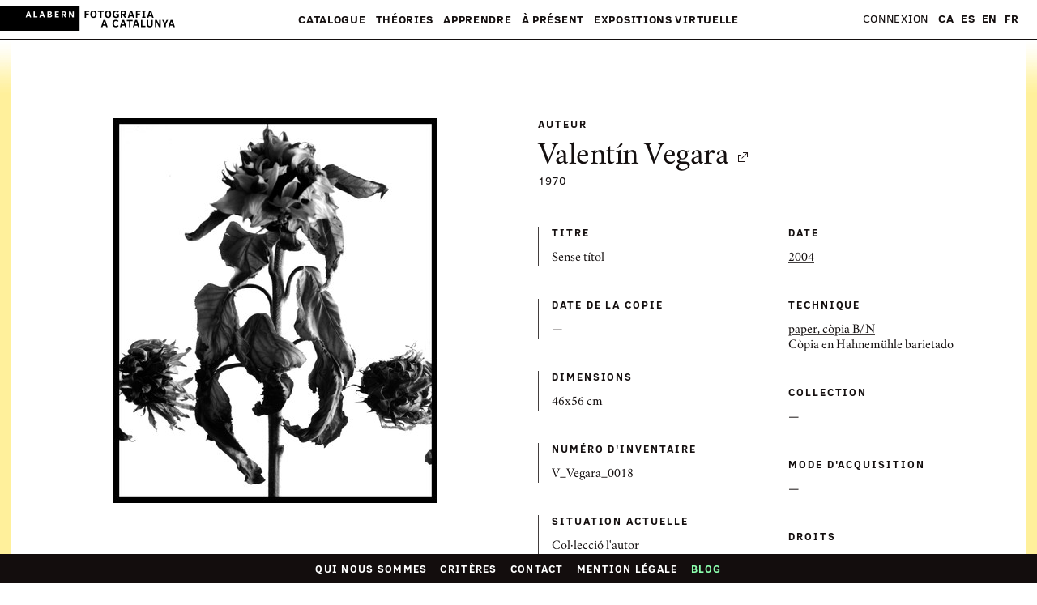

--- FILE ---
content_type: text/html; charset=utf-8
request_url: https://www.fotografiacatalunya.cat/fr/catalogue/images/59de7085fe7f9a04694cfdf6
body_size: 12344
content:
<!DOCTYPE html><html lang="fr"><head><title>Fotografia a Catalunya - Fotografia a Catalunya</title><meta charset="utf-8"><meta name="viewport" content="width=device-width, initial-scale=1"><meta name="format-detection" content="telephone=no"><meta name="msapplication-TileColor" content="#ffffff"><meta name="msapplication-TileImage" content="/ms-icon-144x144.png"><meta name="theme-color" content="#ffffff"><meta property="og:site_name" content="Fotografia a Catalunya"><meta property="og:title" content="Sense títol - Fotografia a Catalunya"><meta property="og:type" content="website"><meta property="og:image" content="https://d5ap8lyyrsug5.cloudfront.net/f0081/list/Foto18.jpg"><meta property="og:description" content="Informació i fitxa tècnica de Sense títol, Valentín Vegara"><meta name="twitter:card" content="summary_large_image"><meta name="twitter:site" content="@fotografia_cat"><meta name="twitter:creator" content="@fotografia_cat"><meta name="twitter:title" content="Sense títol - Fotografia a Catalunya"><meta name="twitter:description" content="Informació i fitxa tècnica de Sense títol, Valentín Vegara"><meta name="twitter:image" content="https://d5ap8lyyrsug5.cloudfront.net/f0081/list/Foto18.jpg"><link rel="canonical" href="https://www.fotografiacatalunya.cat/ca/cataleg/imatges/59de7085fe7f9a04694cfdf6"><link rel="alternate" hreflang="ca" href="https://www.fotografiacatalunya.cat/ca/cataleg/imatges/59de7085fe7f9a04694cfdf6"><link rel="alternate" hreflang="es" href="https://www.fotografiacatalunya.cat/es/catalogo/imagenes/59de7085fe7f9a04694cfdf6"><link rel="alternate" hreflang="en" href="https://www.fotografiacatalunya.cat/en/catalog/images/59de7085fe7f9a04694cfdf6"><link rel="alternate" hreflang="fr" href="https://www.fotografiacatalunya.cat/fr/catalogue/images/59de7085fe7f9a04694cfdf6"><link rel="alternate" hreflang="x-default" href="https://www.fotografiacatalunya.cat/ca/cataleg/imatges/59de7085fe7f9a04694cfdf6"><link href="/dist/ngDialog.min.css" rel="stylesheet"><link href="/dist/ngDialog-theme-default.min.css" rel="stylesheet"><link href="/dist/base-style-css-min.css" rel="stylesheet"><link href="/dist/user-galleries.min.css" rel="stylesheet"><link rel="apple-touch-icon" sizes="57x57" href="/apple-icon-57x57.png"><link rel="apple-touch-icon" sizes="60x60" href="/apple-icon-60x60.png"><link rel="apple-touch-icon" sizes="72x72" href="/apple-icon-72x72.png"><link rel="apple-touch-icon" sizes="76x76" href="/apple-icon-76x76.png"><link rel="apple-touch-icon" sizes="114x114" href="/apple-icon-114x114.png"><link rel="apple-touch-icon" sizes="120x120" href="/apple-icon-120x120.png"><link rel="apple-touch-icon" sizes="144x144" href="/apple-icon-144x144.png"><link rel="apple-touch-icon" sizes="152x152" href="/apple-icon-152x152.png"><link rel="apple-touch-icon" sizes="180x180" href="/apple-icon-180x180.png"><link rel="icon" type="image/png" sizes="192x192" href="/android-icon-192x192.png"><link rel="icon" type="image/png" sizes="32x32" href="/favicon-32x32.png"><link rel="icon" type="image/png" sizes="96x96" href="/favicon-96x96.png"><link rel="icon" type="image/png" sizes="16x16" href="/favicon-16x16.png"><link rel="manifest" href="/manifest.json"><script src="/js/jquery.min.js"></script><script src="/js/velocity.min.js">       </script><script src="/js/hammer.min.js"></script><script>(function(w,d,s,l,i){w[l]=w[l]||[];w[l].push({'gtm.start':
new Date().getTime(),event:'gtm.js'});var f=d.getElementsByTagName(s)[0],
j=d.createElement(s),dl=l!='dataLayer'?'&l='+l:'';j.async=true;j.src=
'//www.googletagmanager.com/gtm.js?id='+i+dl;f.parentNode.insertBefore(j,f);
})(window,document,'script','dataLayer','GTM-NH8MVLN');</script><script>$(document).ready(function(){
  $('img').bind('contextmenu', function(e) {
    $(this).click();
    return false;          
  }); 
});</script></head><body id="top" ng-view autoscroll="false"><noscript><iframe src="//www.googletagmanager.com/ns.html?id=GTM-NH8MVLN" height="0" width="0" style="display: none; visibility: hidden;"></iframe></noscript><script src="/js/muuri.min.js"></script><div class="main-header"><div class="main-header__ui-wrap"><div class="main-header__brand-section"><a href="/fr"><img alt="Fotografia a Catalunya" src="[data-uri]" class="main-header__brand"></a></div><a href="#" class="main-header__show-navs">Menu</a></div><div class="main-header__nav-wrap"><div class="main-header__main-nav-section"><nav class="main-nav"><ul class="main-nav__list"> <li class="main-nav__list__item"><a href="#" data-highlight="megamenuCataleg" class="main-nav__link"> Catalogue<span class="main-nav__link__arrow">&#9660;</span></a><ul class="main-nav__mobile-subnav"><li class="main-nav__mobile-subnav__item"><a href="/fr/catalogue" class="main-nav__mobile-subnav__link"> Catalogue &mdash;  couverture</a></li><li class="main-nav__mobile-subnav__item"><a href="/fr/catalogue/photographes" class="main-nav__mobile-subnav__link"> Photographes</a></li><li class="main-nav__mobile-subnav__item"><a href="/ca/catalog/collections" class="main-nav__mobile-subnav__link"> Collections</a></li><li class="main-nav__mobile-subnav__item"><a href="/fr/catalogue/institutions" class="main-nav__mobile-subnav__link"> Institutions</a></li></ul></li><li class="main-nav__list__item"><a href="#" data-highlight="megamenuRecursos" class="main-nav__link"> Théories<span class="main-nav__link__arrow">&#9660;</span></a><ul class="main-nav__mobile-subnav"><li class="main-nav__mobile-subnav__item"><a href="/fr/theories" class="main-nav__mobile-subnav__link"> Ressources &mdash; couverture</a></li><li class="main-nav__mobile-subnav__item"><a href="/fr/theories/interpretation" class="main-nav__mobile-subnav__link"> Interprétation</a></li><li class="main-nav__mobile-subnav__item"><a href="/fr/theories/conservation-preventive" class="main-nav__mobile-subnav__link"> Conservation préventive</a></li><li class="main-nav__mobile-subnav__item"><a href="/fr/theories/legal" class="main-nav__mobile-subnav__link"> Legal</a></li></ul></li><li class="main-nav__list__item"><a href="#" data-highlight="megamenuAprendre" class="main-nav__link"> Apprendre<span class="main-nav__link__arrow">&#9660;</span></a><ul class="main-nav__mobile-subnav"><li class="main-nav__mobile-subnav__item"><a href="/fr/apprendre" class="main-nav__mobile-subnav__link">Apprendre &mdash; couverture</a></li><li class="main-nav__mobile-subnav__item"><a href="/fr/apprendre/ateliers" class="main-nav__mobile-subnav__link">Ateliers</a></li><li class="main-nav__mobile-subnav__item"><a href="/fr/apprendre/visiters" class="main-nav__mobile-subnav__link">Visites</a></li><li class="main-nav__mobile-subnav__item"><a href="/fr/apprendre/cours" class="main-nav__mobile-subnav__link">Cours</a></li><li class="main-nav__mobile-subnav__item"><a href="/fr/apprendre/degres" class="main-nav__mobile-subnav__link">Graus</a></li><li class="main-nav__mobile-subnav__item"><a href="/fr/apprendre/troisiemes-cycles-et-masters" class="main-nav__mobile-subnav__link">Postgraduates et maîtres                                                      </a></li><li class="main-nav__mobile-subnav__item"><a href="/fr/apprendre/dossiers" class="main-nav__mobile-subnav__link">Dossiers                  </a></li><li class="main-nav__mobile-subnav__item"><a href="/fr/apprendre/convocations" class="main-nav__mobile-subnav__link">Convocations                </a></li></ul></li><li class="main-nav__list__item"><a href="#" data-highlight="megamenuActualitat" class="main-nav__link">À présent<span class="main-nav__link__arrow">&#9660;</span></a><ul class="main-nav__mobile-subnav"><li class="main-nav__mobile-subnav__item"><a href="#" class="main-nav__mobile-subnav__link">À présent &mdash; couverture</a></li><li class="main-nav__mobile-subnav__item"><a href="/fr/blog" class="main-nav__mobile-subnav__link">Blog                </a></li><li class="main-nav__mobile-subnav__item"><a href="/fr/agenda" class="main-nav__mobile-subnav__link">Agenda</a></li><li class="main-nav__mobile-subnav__item"><a href="/fr/reseaux-sociaux" class="main-nav__mobile-subnav__link">Réseaux-sociaux</a></li><li class="main-nav__mobile-subnav__item"><a href="/fr/butlletin" class="main-nav__mobile-subnav__link">Souscrivez au bulletin</a></li></ul></li><li class="main-nav__list__item"><a href="#" data-highlight="megamenuExposicions" class="main-nav__link">Expositions virtuelle<span class="main-nav__link__arrow">&#9660;</span></a><ul class="main-nav__mobile-subnav"><li class="main-nav__mobile-subnav__item"><a href="/fr/expositions" class="main-nav__mobile-subnav__link">Expositions sous commissariat</a></li><li class="main-nav__mobile-subnav__item"><a href="/fr/utilisateurs/galleries" class="main-nav__mobile-subnav__link">Galeries d'utilisateurs</a></li></ul></li></ul></nav></div><div class="main-header__beta-nav-section u_hide-for-medium-up"><nav class="beta-nav"><ul class="beta-nav__list"><li class="beta-nav__list__item"><a href="/fr/qui-nous-sommes" class="beta-nav__link">Qui nous sommes</a></li><li class="beta-nav__list__item"><a href="/fr/credits" class="beta-nav__link">Générique du site</a></li><li class="beta-nav__list__item"><a href="/fr/contact-us" class="beta-nav__link">Contact</a></li><li class="beta-nav__list__item"><a href="/fr/legal" class="beta-nav__link">Mention légale</a></li></ul></nav></div><div id="usernav" class="main-header__beta-nav-section"><nav class="beta-nav"><ul class="beta-nav__list"><li class="beta-nav__list__item"><a href="/fr/entre" class="beta-nav__link">Connexion</a></li></ul></nav></div><div class="main-header__beta-nav-section"><nav class="beta-nav"><ul class="beta-nav__list languageLinks"><li class="beta-nav__list__item"><a href="/ca/cataleg/imatges/59de7085fe7f9a04694cfdf6" class="beta-nav__link link-ca">CA</a></li><li class="beta-nav__list__item"><a href="/es/catalogo/imagenes/59de7085fe7f9a04694cfdf6" class="beta-nav__link link-es">ES</a></li><li class="beta-nav__list__item"><a href="/en/catalog/images/59de7085fe7f9a04694cfdf6" class="beta-nav__link link-en">EN</a></li><li class="beta-nav__list__item"><a href="/fr/catalogue/images/59de7085fe7f9a04694cfdf6" class="beta-nav__link link-fr">FR</a></li></ul></nav></div></div><div class="megamenu"><div class="megamenu__inner-wrap"><div class="megamenu__center-block"><div class="megamenu__row"><div id="megamenuCataleg" class="megamenu__section megamenu__section--double-width megamenu__section--align-bottom"><div class="grid u_mb-1p5"><div class="col--md--one--half col--vam"><h3 class="megamenu__section__heading megamenu__section__heading--highlight u_mb-0"><a style="background-image: none!important">Catalogue</a></h3></div><div style="text-align:right" class="col--md--one--half col--vam"><a href="/fr/catalogue" class="megamenu__link megamenu__link--large megamenu__link--showall">Voir toutes les images</a></div></div><div class="megamenu__section__body"><div class="grid u_mh-min0p5"><div class="col--md--one--third u_ph-0p5"><div class="u_mb-0p5"><a href="/fr/catalogue/photographes" class="megamenu__link megamenu__link--large">Photographes</a></div><div class="megamenu__show-on-highlight"><div class="thumbnail"><div class="thumb-image-container"><a href="/fr/catalogue/photographes"><img id="img-photographer" src="" data-src="https://d1wfclq6bigznq.cloudfront.net/alabern/ff/col1/2017/BN7z9gPok6bd9kJVpOk3A.jpg" height="200" width="145" class="b-lazy"></a></div></div></div></div><div class="col--md--one--third u_ph-0p5"><div class="u_mb-0p5"><a href="/fr/catalogue/colleccions" class="megamenu__link megamenu__link--large">Collections</a></div><div class="megamenu__show-on-highlight"><div class="thumbnail"><div class="thumb-image-container"><a href="/fr/catalogue/colleccions"><img id="img-collection" src="" data-src="https://d5ap8lyyrsug5.cloudfront.net/f0114/big/044_1963ELMESTREGARCIAPEDRET2048.jpg" height="200" width="145" class="b-lazy"></a></div></div></div></div><div class="col--md--one--third u_ph-0p5"><div class="u_mb-0p5"><a href="/fr/catalogue/institutions" class="megamenu__link megamenu__link--large">Institutions</a></div><div class="megamenu__show-on-highlight"><div class="thumbnail"><div class="thumb-image-container"><a href="/fr/catalogue/institutions"><img id="img-institution" src="" data-src="https://d1wfclq6bigznq.cloudfront.net/alabern/ff/col1/2015/Nt2GHhemE0iV4FsoCLhEzQ.jpg" height="200" width="145" class="b-lazy"></a></div></div></div></div></div></div></div><div id="megamenuRecursos" class="megamenu__section megamenu__section--align-bottom"><h3 class="megamenu__section__heading"><a href="/fr/theories">Théories</a></h3><div class="megamenu__section__body"><ul class="u_list-unstyled"><li><a href="/fr/theories/interpretation" class="megamenu__link">Interprétation</a></li><li><a href="/fr/theories/conservation-preventive" class="megamenu__link">Conservation préventive</a></li><li><a href="/fr/theories/legal" class="megamenu__link">Legal</a></li></ul></div></div></div><div class="megamenu__row"><div id="megamenuAprendre" class="megamenu__section megamenu__section--align-top megamenu__section--one-quarter-width"><h3 class="megamenu__section__heading"><a href="/fr/apprendre">Apprendre</a></h3><div class="megamenu__section__body"><ul class="u_list-unstyled"><li><a href="/fr/apprendre/ateliers" class="megamenu__link">Ateliers</a></li><li><a href="/fr/apprendre/visiters" class="megamenu__link"> Visites</a></li><li><a href="/fr/apprendre/cours" class="megamenu__link"> Cours    </a></li><li><a href="/fr/apprendre/degres" class="megamenu__link"> Graus    </a></li><li><a href="/fr/apprendre/troisiemes-cycles-et-masters" class="megamenu__link"> Postgraduates et maîtres                                                </a></li><li><a href="/fr/apprendre/dossiers" class="megamenu__link"> Dossiers</a></li><li><a href="/fr/apprendre/convocations" class="megamenu__link"> Convocations</a></li></ul></div></div><div id="megamenuActualitat" class="megamenu__section megamenu__section--align-top megamenu__section--one-quarter-width"><h3 class="megamenu__section__heading falselink"><a style="background-image: none!important"> À présent</a></h3><div class="megamenu__section__body"><ul class="u_list-unstyled"><li><a href="/fr/blog" class="megamenu__link">Blog</a></li><li><a href="/fr/agenda" class="megamenu__link">Agenda</a></li><li><a href="/fr/reseaux-sociaux" class="megamenu__link">Réseaux-sociaux</a></li><li><a href="/fr/butlletin" class="megamenu__link">Souscrivez au bulletin</a></li></ul></div></div><div id="megamenuGaleriesUsuari" class="megamenu__section megamenu__section--align-top megamenu__section--half-screen-width"><h3 class="megamenu__section__heading"><a href="#">Expositions virtuelle</a></h3><div class="megamenu__section__body"><h4 class="u_mb-0"><a href="/fr/expositions" class="megamenu__link">Expositions sous commissariat</a></h4><div class="megamenu__link megamenu__divider">— </div><h4 class="u_mb-0"><a href="/fr/utilisateurs/galleries" class="megamenu__link">Galeries d'utilisateurs            </a></h4><h4 class="u_mb-1"><a href="#" class="megamenu__link"></a></h4><div class="megamenu__show-on-highlight"><div class="grid u_mh-min0p5 u_mb-0p5"><div class="col--md--four--seventh u_ph-0p5"><a id="img-exhibition" href="/fr/utilisateurs/galleries" class="megamenu__user-gallery"><div class="thumb-image-container"><img src="" data-src="https://d5ap8lyyrsug5.cloudfront.net/f0077/list/espanausa.jpg" height="" width="" class="b-lazy"></div></a></div></div></div></div></div></div></div></div><a href="#" class="megamenu__close">&times;</a></div></div><div class="l_inner-wrap"><div ng-app="fitxaFoto" ng-controller="fitxaFotoCtrl" itemscope itemtype="https://schema.org/Photograph" class="l_inner-wrap"><div class="l_inner-wrap__borders"><div class="l_container u_pt-6 u_pb-6"><div class="grid u_mh-min1p5"><div class="col--sm--one--half col--md--one--half u_ph-1p5"><div class="foto-info-image-container u_mb-3"><img id="foto" height="" width="" src="https://d5ap8lyyrsug5.cloudfront.net/f0081/list/Foto18.jpg" data-src="https://d5ap8lyyrsug5.cloudfront.net/f0081/list/Foto18.jpg" alt="Sense títol" title="Sense títol" itemprop="image" style="cursor: -webkit-zoom-in; cursor: -moz-zoom-in;" class="lazy-loaded b-lazy"><input type="hidden" name="reference" id="reference" value="59de7085fe7f9a04694cfdf6"></div></div><div class="col--sm--one--half col--md--one--half u_ph-1p5"><div class="u_mb-3"><h4 class="u_mb-1 iota uppercase-heading">Auteur</h4><h2 itemprop="creator" class="u_mb-0 gamma u_text-serif"><a href="/fr/catalogue/photographes/valentin_vegara">Valentín Vegara<span class="icon icon--external-link u_ml-0p5"></span></a></h2><div class="theta"><span id="country" ng-show="author.country" itemprop="birthPlace"></span><span itemprop="birthDate">1970</span></div></div><div class="grid u_mh-min1"><div class="col--sm--one--half u_ph-1"><div class="u_mb-2p5 info-card__section"><h3 class="info-card__section__heading uppercase-heading">Titre</h3><div class="info-card__section__excerpt"><p itemprop="headline">Sense títol</p></div></div></div><div class="col--sm--one--half u_ph-1"><div class="u_mb-2p5 info-card__section"><h3 class="info-card__section__heading uppercase-heading">Date</h3><div class="info-card__section__excerpt"><p itemprop="dateCreated"><a href="/fr/catalogue?decada=2000">2004</a></p></div></div></div><div class="col--sm--one--half u_ph-1"><div class="u_mb-2p5 info-card__section"><h3 class="info-card__section__heading uppercase-heading">Date de la copie</h3><div class="info-card__section__excerpt"><p>—</p></div></div></div><div class="col--sm--one--half u_ph-1"><div class="u_mb-2p5 info-card__section"><h3 class="info-card__section__heading uppercase-heading">Technique</h3><div class="info-card__section__excerpt"><p><a href="/fr/catalogue?tecnica=paper, còpia B/N">paper, còpia B/N</a></p><div class="info-card__section__excerpt"><p>Còpia en Hahnemühle barietado</p></div></div></div></div><div class="col--sm--one--half u_ph-1"><div class="u_mb-2p5 info-card__section"><h3 class="info-card__section__heading uppercase-heading">Dimensions</h3><div class="info-card__section__excerpt"><p>46x56 cm</p></div></div></div><div class="col--sm--one--half u_ph-1"><div class="u_mb-2p5 info-card__section"><h3 class="info-card__section__heading uppercase-heading">Collection</h3><div class="info-card__section__excerpt"><p>—</p></div></div></div><div class="col--sm--one--half u_ph-1"><div class="u_mb-2p5 info-card__section"><h3 class="info-card__section__heading uppercase-heading">Numéro d'inventaire</h3><div class="info-card__section__excerpt"><p>V_Vegara_0018</p></div></div></div><div class="col--sm--one--half u_ph-1"><div class="u_mb-2p5 info-card__section"><h3 class="info-card__section__heading uppercase-heading">Mode d'acquisition</h3><div class="info-card__section__excerpt"><p>—</p></div></div></div><div class="col--sm--one--half u_ph-1"><div class="u_mb-2p5 info-card__section"><h3 class="info-card__section__heading uppercase-heading">Situation actuelle</h3><div class="info-card__section__excerpt"><p>Col·lecció l'autor</p></div></div></div><div class="col--sm--one--half u_ph-1"><div class="u_mb-2p5 info-card__section"><h3 class="info-card__section__heading uppercase-heading">Droits</h3><div class="info-card__section__excerpt"><p itemprop="copyrightHolder"><a href="/fr/catalogue?llicencia=Copyright">Copyright</a></p><p itemprop="copyrightHolder">Valentín Vegara</p></div></div></div><div class="col--sm--one--half u_ph-1"><div class="u_mb-2p5 info-card__section"><h3 class="info-card__section__heading uppercase-heading">Bibliographie</h3><div class="info-card__section__excerpt"><p>—</p></div></div></div><div class="col--sm--one--half u_ph-1"><div class="u_mb-2p5 info-card__section"><h3 class="info-card__section__heading uppercase-heading">URL</h3><div class="info-card__section__excerpt"><a href="http://www.valentinvegara.com/" target="_blank" itemprop="url" class="button button--small-cta">Visiter</a></div></div></div><div class="col--sm--one--half u_ph-1"><div class="u_mb-2p5 info-card__section"><h3 class="info-card__section__heading uppercase-heading">Etiquetes</h3><div class="info-card__section__excerpt"><p>—</p></div></div></div></div><div ng-click="pleaselogin()" class="small-icon-button u_mb-1p5 u_mt-1 u_pb-0p5"><span class="icon icon--added"><span class="u_ml-0p25">Ajouter aux galeries</span></span></div><ul class="u_p-0 u_m-0 u_list-inline u_list-unstyled"><li class="u_mr-1"><a href="https://www.facebook.com/sharer.php?u=https://www.fotografiacatalunya.cat/fr/catalogue/images/59de7085fe7f9a04694cfdf6&amp;t=Sense títol" target="_blank" class="share-module-button"><span class="share-module-button__icon icon icon--facebook"></span><span class="share-module-button__text">Facebook</span></a></li><li class="u_mr-1"><a href="https://twitter.com/intent/tweet?text=Autor:Valentín Vegara Imatge:Sense títol&amp;hashtags=fotografiaAcatalunya&amp;via=fotografia_cat&amp;url=https://www.fotografiacatalunya.cat/fr/catalogue/images/59de7085fe7f9a04694cfdf6" target="_blank" class="share-module-button"><span class="share-module-button__icon icon icon--twitter"></span><span class="share-module-button__text">Twitter</span></a></li></ul></div></div></div><div class="l_container u_pb-6"><div class="u_pt-6 u_thin-border-top"><h3 class="u_text-center delta bold-serif-heading u_mb-1p5">Images en rapport</h3></div><div class="thumbs-carousel"><div class="thumbs-carousel__slide thumbs-carousel__slide"><div class="thumbs-carousel__slide__item"><div aria-live="polite" tabindex="0" class="slick-list draggable"><div class="slick-track"><div class="thumbs-carousel__slide__item slick-slide"><div class="thumbnail u_text-centerOOO"><a href="/fr/catalogue/images/59de7083fe7f9a04694cfde4"><div class="thumb-image-container--all-breakpoints u_mb-1"><img height="" width="" src="https://d5ap8lyyrsug5.cloudfront.net/f0081/list/Foto01.jpg" alt="Woody" title="Woody" class="lazy-loaded"></div><div class="u_pl-1 u_thin-border-left">    <h4 itemprop="author" class="search-result-thumbnail__artist">Valentín Vegara</h4><h5 itemprop="headline" class="search-result-thumbnail__title">Woody, 1998</h5></div></a></div></div></div></div></div><div class="thumbs-carousel__slide__item"><div aria-live="polite" tabindex="0" class="slick-list draggable"><div class="slick-track"><div class="thumbs-carousel__slide__item slick-slide"><div class="thumbnail u_text-centerOOO"><a href="/fr/catalogue/images/59de7084fe7f9a04694cfde6"><div class="thumb-image-container--all-breakpoints u_mb-1"><img height="" width="" src="https://d5ap8lyyrsug5.cloudfront.net/f0081/list/Foto02.jpg" alt="Él" title="Él" class="lazy-loaded"></div><div class="u_pl-1 u_thin-border-left">    <h4 itemprop="author" class="search-result-thumbnail__artist">Valentín Vegara</h4><h5 itemprop="headline" class="search-result-thumbnail__title">Él, 1998</h5></div></a></div></div></div></div></div><div class="thumbs-carousel__slide__item"><div aria-live="polite" tabindex="0" class="slick-list draggable"><div class="slick-track"><div class="thumbs-carousel__slide__item slick-slide"><div class="thumbnail u_text-centerOOO"><a href="/fr/catalogue/images/59de7084fe7f9a04694cfde7"><div class="thumb-image-container--all-breakpoints u_mb-1"><img height="" width="" src="https://d5ap8lyyrsug5.cloudfront.net/f0081/list/Foto03.jpg" alt="El boxeador y el pajarito" title="El boxeador y el pajarito" class="lazy-loaded"></div><div class="u_pl-1 u_thin-border-left">    <h4 itemprop="author" class="search-result-thumbnail__artist">Valentín Vegara</h4><h5 itemprop="headline" class="search-result-thumbnail__title">El boxeador y el pajarito, 1999</h5></div></a></div></div></div></div></div><div class="thumbs-carousel__slide__item"><div aria-live="polite" tabindex="0" class="slick-list draggable"><div class="slick-track"><div class="thumbs-carousel__slide__item slick-slide"><div class="thumbnail u_text-centerOOO"><a href="/fr/catalogue/images/59de7084fe7f9a04694cfde8"><div class="thumb-image-container--all-breakpoints u_mb-1"><img height="" width="" src="https://d5ap8lyyrsug5.cloudfront.net/f0081/list/Foto04.jpg" alt="María" title="María" class="lazy-loaded"></div><div class="u_pl-1 u_thin-border-left">    <h4 itemprop="author" class="search-result-thumbnail__artist">Valentín Vegara</h4><h5 itemprop="headline" class="search-result-thumbnail__title">María, 1999</h5></div></a></div></div></div></div></div><div class="thumbs-carousel__slide__item"><div aria-live="polite" tabindex="0" class="slick-list draggable"><div class="slick-track"><div class="thumbs-carousel__slide__item slick-slide"><div class="thumbnail u_text-centerOOO"><a href="/fr/catalogue/images/59de7084fe7f9a04694cfde9"><div class="thumb-image-container--all-breakpoints u_mb-1"><img height="" width="" src="https://d5ap8lyyrsug5.cloudfront.net/f0081/list/Foto05.jpg" alt="Salomón" title="Salomón" class="lazy-loaded"></div><div class="u_pl-1 u_thin-border-left">    <h4 itemprop="author" class="search-result-thumbnail__artist">Valentín Vegara</h4><h5 itemprop="headline" class="search-result-thumbnail__title">Salomón, 1999</h5></div></a></div></div></div></div></div><div class="thumbs-carousel__slide__item"><div aria-live="polite" tabindex="0" class="slick-list draggable"><div class="slick-track"><div class="thumbs-carousel__slide__item slick-slide"><div class="thumbnail u_text-centerOOO"><a href="/fr/catalogue/images/59de7084fe7f9a04694cfdea"><div class="thumb-image-container--all-breakpoints u_mb-1"><img height="" width="" src="https://d5ap8lyyrsug5.cloudfront.net/f0081/list/Foto06.jpg" alt="Gulehyna" title="Gulehyna" class="lazy-loaded"></div><div class="u_pl-1 u_thin-border-left">    <h4 itemprop="author" class="search-result-thumbnail__artist">Valentín Vegara</h4><h5 itemprop="headline" class="search-result-thumbnail__title">Gulehyna, 1999</h5></div></a></div></div></div></div></div><div class="thumbs-carousel__slide__item"><div aria-live="polite" tabindex="0" class="slick-list draggable"><div class="slick-track"><div class="thumbs-carousel__slide__item slick-slide"><div class="thumbnail u_text-centerOOO"><a href="/fr/catalogue/images/59de7084fe7f9a04694cfdeb"><div class="thumb-image-container--all-breakpoints u_mb-1"><img height="" width="" src="https://d5ap8lyyrsug5.cloudfront.net/f0081/list/Foto07.jpg" alt="Buho" title="Buho" class="lazy-loaded"></div><div class="u_pl-1 u_thin-border-left">    <h4 itemprop="author" class="search-result-thumbnail__artist">Valentín Vegara</h4><h5 itemprop="headline" class="search-result-thumbnail__title">Buho, 2002</h5></div></a></div></div></div></div></div><div class="thumbs-carousel__slide__item"><div aria-live="polite" tabindex="0" class="slick-list draggable"><div class="slick-track"><div class="thumbs-carousel__slide__item slick-slide"><div class="thumbnail u_text-centerOOO"><a href="/fr/catalogue/images/59de7084fe7f9a04694cfdec"><div class="thumb-image-container--all-breakpoints u_mb-1"><img height="" width="" src="https://d5ap8lyyrsug5.cloudfront.net/f0081/list/Foto08.jpg" alt="Cálao" title="Cálao" class="lazy-loaded"></div><div class="u_pl-1 u_thin-border-left">    <h4 itemprop="author" class="search-result-thumbnail__artist">Valentín Vegara</h4><h5 itemprop="headline" class="search-result-thumbnail__title">Cálao, 2002</h5></div></a></div></div></div></div></div><div class="thumbs-carousel__slide__item"><div aria-live="polite" tabindex="0" class="slick-list draggable"><div class="slick-track"><div class="thumbs-carousel__slide__item slick-slide"><div class="thumbnail u_text-centerOOO"><a href="/fr/catalogue/images/59de7084fe7f9a04694cfded"><div class="thumb-image-container--all-breakpoints u_mb-1"><img height="" width="" src="https://d5ap8lyyrsug5.cloudfront.net/f0081/list/Foto09.jpg" alt="Grulla" title="Grulla" class="lazy-loaded"></div><div class="u_pl-1 u_thin-border-left">    <h4 itemprop="author" class="search-result-thumbnail__artist">Valentín Vegara</h4><h5 itemprop="headline" class="search-result-thumbnail__title">Grulla, 2002</h5></div></a></div></div></div></div></div><div class="thumbs-carousel__slide__item"><div aria-live="polite" tabindex="0" class="slick-list draggable"><div class="slick-track"><div class="thumbs-carousel__slide__item slick-slide"><div class="thumbnail u_text-centerOOO"><a href="/fr/catalogue/images/59de7084fe7f9a04694cfdee"><div class="thumb-image-container--all-breakpoints u_mb-1"><img height="" width="" src="https://d5ap8lyyrsug5.cloudfront.net/f0081/list/Foto10.jpg" alt="Cálaos" title="Cálaos" class="lazy-loaded"></div><div class="u_pl-1 u_thin-border-left">    <h4 itemprop="author" class="search-result-thumbnail__artist">Valentín Vegara</h4><h5 itemprop="headline" class="search-result-thumbnail__title">Cálaos, 2002</h5></div></a></div></div></div></div></div><div class="thumbs-carousel__slide__item"><div aria-live="polite" tabindex="0" class="slick-list draggable"><div class="slick-track"><div class="thumbs-carousel__slide__item slick-slide"><div class="thumbnail u_text-centerOOO"><a href="/fr/catalogue/images/59de7085fe7f9a04694cfdef"><div class="thumb-image-container--all-breakpoints u_mb-1"><img height="" width="" src="https://d5ap8lyyrsug5.cloudfront.net/f0081/list/Foto11.jpg" alt="Águila real" title="Águila real" class="lazy-loaded"></div><div class="u_pl-1 u_thin-border-left">    <h4 itemprop="author" class="search-result-thumbnail__artist">Valentín Vegara</h4><h5 itemprop="headline" class="search-result-thumbnail__title">Águila real, 2002</h5></div></a></div></div></div></div></div><div class="thumbs-carousel__slide__item"><div aria-live="polite" tabindex="0" class="slick-list draggable"><div class="slick-track"><div class="thumbs-carousel__slide__item slick-slide"><div class="thumbnail u_text-centerOOO"><a href="/fr/catalogue/images/59de7085fe7f9a04694cfdf0"><div class="thumb-image-container--all-breakpoints u_mb-1"><img height="" width="" src="https://d5ap8lyyrsug5.cloudfront.net/f0081/list/Foto12.jpg" alt="Pájaro paraguas" title="Pájaro paraguas" class="lazy-loaded"></div><div class="u_pl-1 u_thin-border-left">    <h4 itemprop="author" class="search-result-thumbnail__artist">Valentín Vegara</h4><h5 itemprop="headline" class="search-result-thumbnail__title">Pájaro paraguas, 2003</h5></div></a></div></div></div></div></div></div><div class="thumbs-carousel__arrow thumbs-carousel__arrow--left"><div class="thumbs-carousel__arrow__link"><span class="icon icon--carousel-prev--dark"></span></div></div><div class="thumbs-carousel__arrow thumbs-carousel__arrow--right"><div class="thumbs-carousel__arrow__link"><span class="icon icon--carousel-next--dark"></span></div></div></div></div></div><div><div tabindex="-1" role="dialog" aria-hidden="true" class="pswp"><div class="pswp__bg"></div><div class="pswp__scroll-wrap"><div class="pswp__container"><div class="pswp__item"></div><div class="pswp__item"></div><div class="pswp__item"></div></div><div class="pswp__ui pswp__ui--hidden"><div class="pswp__top-bar"><div class="pswp__counter"></div><button title="Close (Esc)" class="pswp__button pswp__button--close"><span class="icon icon--slideshow-close"></span></button><button title="Toggle fullscreen" class="pswp__button pswp__button--fs"><span class="icon icon--slideshow-fullscreen"></span></button><button title="Zoom in/out" class="pswp__button pswp__button--zoom"><span class="icon icon--slideshow-zoom"></span></button><div class="pswp__preloader"><div class="pswp__preloader__icn"><div class="pswp__preloader__cut"><div class="pswp__preloader__donut"></div></div></div></div></div><div class="pswp__share-modal pswp__share-modal--hidden pswp__single-tap"><div class="pswp__share-tooltip"></div></div><button title="Previous (arrow left)" class="pswp__button pswp__button--arrow--left"><span class="icon icon--carousel-prev"></span></button><button title="Next (arrow right)" class="pswp__button pswp__button--arrow--right"><span class="icon icon--carousel-next"></span></button><div class="pswp__caption"><div class="pswp__caption__center"></div></div></div></div></div></div><!-- photo-actions module--><div class="photo-actions"><div class="photo-actions__container l_container"><div class="photo-actions__thumbs">         </div><div class="photo-actions__add-button-container"><div class="photo-actions__add-button"><span class="photo-actions__add-button-label">Ajouter à la galerie<span>({{listimages.length}})</span></span></div></div><div class="photo-actions__options"><div class="photo-actions__list-container"><ul class="photo-actions__options-list"><li class="photo-actions__options-list-item"><button href="#" class="photo-actions__options-list-link photo-actions__options-list-link--new-gallery">+ Nouvelle galerie</button><div class="photo-actions__new-gallery"><form id="newgalleryForm" name="newGalleryForm"><input id="newgallery" name="newgallery" ng-model="newgallery" type="text" placeholder="Nom de la galeria" ng-class="{'has-error':newGalleryForm.$invalid==true}" required class="photo-actions__new-gallery-input"><button type="button" ng-click="makegallery()" ng-disabled="newGalleryForm.$invalid==true" class="photo-actions__new-gallery-button"><span>+ </span><span class="photo-actions__new-gallery-text">Créer une galerie</span><div class="photo-actions__new-gallery-icon"></div></button></form></div></li><li ng-click="addToGallery(gallery._id, gallery.title.short_name.ca)" ng-repeat="gallery in galleries track by $index" class="photo-actions__options-list-item"><div class="photo-actions__options-list-link"><input type="checkbox" id="my_gallery_{{gallery._id}}"><label for="my_gallery_{{gallery._id}}" ng-click="addToGallery(gallery._id, gallery.title.short_name.ca)"><span class="photo-actions__options-list-text">{{gallery.title.short_name.ca}}</span></label></div></li></ul></div><button type="button" data-default-text="Confirma" data-success-text="Fet" ng-click="addToGallery2()" ng-if="selected_galleries.length&gt;0" class="button photo-actions__confirm">Confirma</button></div></div></div></div><footer class="main-footer"><div class="main-footer__top-section"><div class="l_container"><div class="grid u_mh-min0p5"><div class="col--sm--two--third col--md--three--quarter u_ph-0p5"><a href="/fr"><img alt="Fotografia a Catalunya" src="[data-uri]" class="main-footer__brand"></a></div><div class="col--sm--one--third col--md--one--quarter u_ph-0p5"><form action="/fr/site/search" method="get" class="main-footer__search"><input type="text" name="keyword" id="keyword" placeholder="Rechercher" class="main-footer__search__input"><button class="main-footer__search__button"><span class="icon icon--search"></span></button></form></div></div></div></div><nav class="main-footer__nav"><div class="l_container"><div class="grid u_mh-min0p5"><div class="col--xxs--one--half col--tb--one--quarter u_ph-1"><a href="/fr/catalogue" class="main-footer__nav__section-heading">Catalogue</a><ul class="main-footer__nav__list"><li class="main-footer__nav__list__item"><a href="/fr/catalogue" class="main-footer__nav__list__link"><span class="main-footer__nav__list__text">Images</span></a></li><li class="main-footer__nav__list__item"><a href="/fr/catalogue/photographes" class="main-footer__nav__list__link"><span class="main-footer__nav__list__text">Photographes</span></a></li><li class="main-footer__nav__list__item"><a href="/fr/catalogue/colleccions" class="main-footer__nav__list__link"><span class="main-footer__nav__list__text">Collections</span></a></li><li class="main-footer__nav__list__item"><a href="/fr/catalogue/institutions" class="main-footer__nav__list__link"><span class="main-footer__nav__list__text">Institutions</span></a></li></ul></div><div class="col--xxs--one--half col--tb--one--quarter u_ph-1"><a href="/fr/theories" class="main-footer__nav__section-heading">Théories</a><ul class="main-footer__nav__list"><li class="main-footer__nav__list__item"><a href="/fr/theories/interpretation" class="main-footer__nav__list__link"><span class="main-footer__nav__list__text">Interprétation</span></a></li><li class="main-footer__nav__list__item"><a href="/fr/theories/conservation-preventive" class="main-footer__nav__list__link"><span class="main-footer__nav__list__text">Conservation préventive</span></a></li><li class="main-footer__nav__list__item"><a href="/fr/theories/legal" class="main-footer__nav__list__link"><span class="main-footer__nav__list__text">Legal</span></a></li></ul></div><div class="col--xxs--one--half col--tb--one--quarter u_ph-1"><a href="/fr/apprendre" class="main-footer__nav__section-heading">Apprendre</a><ul class="main-footer__nav__list"><li class="main-footer__nav__list__item"><a href="/fr/apprendre/ateliers" class="main-footer__nav__list__link"><span class="main-footer__nav__list__text">Ateliers</span></a></li><li class="main-footer__nav__list__item"><a href="/fr/apprendre/visiters" class="main-footer__nav__list__link"><span class="main-footer__nav__list__text">Visites</span></a></li><li class="main-footer__nav__list__item"><a href="/fr/apprendre/cours" class="main-footer__nav__list__link"><span class="main-footer__nav__list__text">Cours</span></a></li><li class="main-footer__nav__list__item"><a href="/fr/apprendre/degres" class="main-footer__nav__list__link"><span class="main-footer__nav__list__text">Graus</span></a></li><li class="main-footer__nav__list__item"><a href="/fr/apprendre/troisiemes-cycles-et-masters" class="main-footer__nav__list__link"><span class="main-footer__nav__list__text">Postgraduates et maîtres</span></a></li><li class="main-footer__nav__list__item"><a href="/fr/apprendre/dossiers" class="main-footer__nav__list__link"><span class="main-footer__nav__list__text">Dossiers</span></a></li><li class="main-footer__nav__list__item"><a href="/fr/apprendre/convocations" class="main-footer__nav__list__link"><span class="main-footer__nav__list__text">Convocations</span></a></li></ul></div><div class="col--xxs--one--half col--tb--one--quarter u_ph-1"><a href="#" class="main-footer__nav__section-heading">À présent</a><ul class="main-footer__nav__list"><li class="main-footer__nav__list__item"><a href="/fr/blog" class="main-footer__nav__list__link"><span class="main-footer__nav__list__text">Blog</span></a></li><li class="main-footer__nav__list__item"><a href="/fr/agenda" class="main-footer__nav__list__link"><span class="main-footer__nav__list__text">Agenda</span></a></li><li class="main-footer__nav__list__item"><a href="/fr/reseaux-sociaux" class="main-footer__nav__list__link"><span class="main-footer__nav__list__text">Réseaux-sociaux</span></a></li><li class="main-footer__nav__list__item"><a href="/fr/butlletin" class="main-footer__nav__list__link"><span class="main-footer__nav__list__text">Souscrivez au bulletin</span></a></li></ul></div></div></div></nav></footer><div class="legal-footer"><ul class="legal-footer__list"><li class="legal-footer__list__item"><a href="/fr/qui-nous-sommes" class="legal-footer__list__link"> Qui nous sommes</a></li><li class="legal-footer__list__item"><a href="/fr/criteres" class="legal-footer__list__link"> Critères</a></li><li class="legal-footer__list__item"><a href="/fr/contact-us" class="legal-footer__list__link"> Contact</a></li><li class="legal-footer__list__item"><a href="/fr/legal" class="legal-footer__list__link"> Mention légale</a></li><li class="legal-footer__list__item"><a href="/fr/blog" style="color:#8CFFAE" class="legal-footer__list__link"> Blog</a></li></ul></div></div><script src="/js/jquery.sticky.js"></script><script src="/js/custom.js"></script><script src="/js/main.min.js"></script><script src="/js/jquery.magnific-popup.min.js"></script><script src="/js/underscore-min.js"></script><script src="/js/pace.min.js"></script><script src="/js/cutter.min.js"></script><script src="/js/user-galleries.js"></script><script src="/js/bootstrap.min.js"></script><script>$(function() {
  FastClick.attach(document.body);
});

$(window).lazyLoadXT();

$(document).ready(function() {
    $(".imgLiquidFill").imgLiquid();
});
$(document).ready(mainNavMobile.init);
$(document).ready(megaMenu.init);
</script><script>(function(i,s,o,g,r,a,m){i['GoogleAnalyticsObject']=r;i[r]=i[r]||function(){
(i[r].q=i[r].q||[]).push(arguments)},i[r].l=1*new Date();a=s.createElement(o),
m=s.getElementsByTagName(o)[0];a.async=1;a.src=g;m.parentNode.insertBefore(a,m)
})(window,document,'script','//www.google-analytics.com/analytics.js','ga');

ga('create', 'UA-65449682-1', {'name': 'gencat'} );
ga('create', 'UA-70038070-1', {'name': 'seic'} );
ga('gencat.send', 'pageview');
ga('seic.send', 'pageview');</script><script src="/js/custom/relatedThumbsCarousel.js"></script><script src="/js/custom.js"></script><script>$(document).ready(relatedThumbsCarousel.init);
$(document).ready(function(){

  var openZoom = function() {
      var pswpElement = document.querySelectorAll('.pswp')[0];
          var items = [];
            thumbItem = {};
            thumbImageSrc = $("#foto").attr("src");
            thumbItem.src = thumbImageSrc;
            thumbItem.w = 0;
            thumbItem.h = 0;
            thumbItem.title = $(".info-card__section__excerpt p").html();

            items.push({ src: thumbItem.src, w:thumbItem.w, h: thumbItem.h, title: thumbItem.title});

      // define options (if needed)
      var options = {
          closeOnScroll: false,
          closeOnVerticalDrag: false,
          clickToCloseNonZoomable: false,
          tapToClose: false,
          indexIndicatorSep: ' &mdash; ',
          shareEl: false,
          closeElClasses: [],
          showHideOpacity:true,
          maxSpreadZoom: 2.5,
          barsSize: {top: 56, bottom: 'auto'},
          // Function builds caption markup
          addCaptionHTMLFn: function(item, captionEl, isFake) {
              var captionHtml = {};

                  captionHtml.title = '<h4 class="search-result-thumbnail__title">' + item.title + '</h4>'

             var captionHtmlStr = '';

              $.each(captionHtml, function(key, value) {
                captionHtmlStr += value;
              });

              captionEl.children[0].innerHTML = '<div class="slideshow-caption">' + captionHtmlStr + '</div>';

              return true;
          }
      };

      var gallery = new PhotoSwipe( pswpElement, PhotoSwipeUI_Default, items, options);

      gallery.listen('gettingData', function(index, item) {
            item.src = item.src.replace("list", "big");            
            if(item.html === undefined && item.onloading === undefined && (item.w < 1 || item.h < 1)) {
                item.onloading = true;
                var img = new Image();
                img.onload = function() { // will get size after load
                item.w = this.width; // set image width
                item.h = this.height; // set image height
                 gallery.invalidateCurrItems(); // reinit Items
                 gallery.updateSize(true); // reinit Items
              }
          img.src = item.src; // let's download image
          }
      });

      gallery.listen('initialZoomInEnd', function () {
        setTimeout(function () {
          $('img').bind('contextmenu', function (e) {
            $(this).click();
            return false;
          });
        }, 500);
      });

      gallery.init();
  };

  $('#foto').click(function(){ openZoom();});
});</script><script src="/js/angular.min.js"></script><script src="/js/angular-route.min.js"></script><script src="/js/elastic/elasticsearch.angular.js"></script><script src="/js/ng-debounce/dist/ng-debounce.js"></script><script src="/js/elastic/elastic.js"></script><script src="/js/elastic/elasticui.js"></script><script src="/js/custom/slideshow.js"></script><script src="/js/custom/angular-repeat-n.js"></script><script src="/dist/base-js-min.js"> </script><script src="/slick/slick.js">    </script><script src="/js/masonry.pkgd.min.js"></script><script src="/js/angular-masonry.min.js"></script><script src="/dist/ngDialog.min.js">   </script><script src="/js/underscore-min.js"> </script><script>$(document).ready(function(){
          $('.photo-actions__thumbs').slick();
          if (!$('.photo-actions__thumbs').hasClass('slick-initialized')) {
            $('.photo-actions__thumbs').slick({
              slidesToShow: 6,
              infinite: false,
              swipe: false,
              prevArrow: '<button type="button" class="photo-actions__prev">◀</button>',
              nextArrow: '<button type="button" class="photo-actions__next">▶</button>',
              mobileFirst: true,
              responsive: [
                {
                  breakpoint: 899,
                  settings: {
                    slidesToShow: 6
                  }
                },
                {
                  breakpoint: 1099,
                  settings: {
                    slidesToShow: 6
                  }
                }
              ]
            });
          }

});
  
function getUrlVars() {
      var vars = {};
      var parts = window.location.href.replace(/[?&]+([^=&]+)=([^&]*)/gi, function(m,key,value) {
      vars[key] = value;
      });
      return vars;
}

var search = getUrlVars();
</script><script>angular.module('fitxaFoto', ['debounce', 'elasticui', 'wu.masonry', 'angular-repeat-n', 'ngDialog'])
.controller('fitxaFotoCtrl', function($scope, $timeout, $location, $http, ngDialog) {
   $scope.listimages=[];

   $scope.pleaselogin = function(){
            ngDialog.closeAll();
            ngDialog.openConfirm({
                  template: '\
                  <h3 class="photo-actions__confirm-heading u_text-center epsilon bold-serif-heading u_mb-2" style="padding-top:20px">Pour ajouter cette image à une galerie personnelle, vous devez être inscrit.</h3>\
                  <div class="u_text-center">\
                      <button type="button" class="button button--cta" ng-click="goLogin()">Connexion</button>\
                      <button type="button" class="button" ng-click="closeThisDialog(0)">Annuler</button>\
                  </div>',
                  plain: true,
                  scope: $scope
            });    

            $scope.goLogin = function(){
              window.location.href="/fr/entre";
            }         
   }

   $scope.addImage = function(id, image, title){
        if(!$scope.galleries){
          $scope.getgalleries();
        }
                 
        $('.photo-actions__thumbs').slick('slickRemove', 0);
        $scope.aux={};
        $scope.aux.id = id;
        $scope.aux.image = image;
        $scope.aux.title = title;

         
        if(_.findWhere($scope.listimages, {'id':$scope.aux.id})){
              $('.photo-actions__thumbs').slick('slickRemove', $scope.listimages.indexOf(_.findWhere($scope.listimages, {'id':$scope.aux.id})));            
              $scope.listimages.splice($scope.listimages.indexOf(_.findWhere($scope.listimages, {'id':$scope.aux.id})), 1);
        } else{
              $scope.listimages.push($scope.aux);
              $('.photo-actions__thumbs').slick('slickAdd', '<div class="photo-action__thumb" style="max-width:68px!important;max-height:68px!important;background-image: url(https://d5ap8lyyrsug5.cloudfront.net/'+image.replace('big', 'thumb')+'); transform: scale(1);"><div class="photo-action__thumb-remove"><span class="icon icon--slideshow-close"></span></div></div>');
              $('.photo-action__thumb').click(function(){
                var index = $(this).index();
                $('.photo-actions__thumbs').slick('slickRemove', index);
                if($scope.listimages[index]){
                  var ref = $scope.listimages[index].id;
                  $timeout(function(){
                    $scope.addImage(ref,$scope.listimages[index].image,$scope.listimages[index].title);
                  });

                }
              });
        }

        if($scope.listimages.length){
            $('.photo-actions').css('transform', 'translateY(0px)');
            
        }else if($scope.listimages.length<1){
            $('.photo-actions').css('transform', 'translateY(100%)');
            $timeout(function(){
              $scope.listimages = null;
              $scope.aux=null;
              $scope.aux={};
              $scope.listimages = [];
              $('.photo-actions__thumbs').slick('unslick');
            });
        }
                                                 
    }

    $scope.showThumb = function(thumb) {

      $(thumb).velocity(
        {
          scale: ['1', '0']
        },
        {
          easing: 'easeOutQuint',
          duration: '250ms'
        }
      );
    }

    $scope.getgalleries = function(){
      var user = '';
      
      if (user!=""){
        $http.get('/api/galleries/owner/'+user)
        .success(function(result){
              $scope.galleries = result;
        }).error(function(err){
        });
      }          
    }

    $scope.makegallery = function(){
      $http.post('/api/galleries/new', {"title":$scope.newgallery})
      .success(function(result){
        $scope.newgallery = null;
        $(".photo-actions__new-gallery").css("display", "none");
      
        $scope.auxref=result;
        $scope.getgalleries();
        
        console.info("Galeria creada correctament.");
      }).finally(function(){
        $timeout(function(){
          angular.element("#my_gallery_"+$scope.auxref.id).trigger('click');
        },250)
      });
    }
    
    $scope.selected_galleries = [];
    $scope.addToGallery = function(ref, galleryName){
      if(_.findWhere($scope.selected_galleries, {'ref':ref})){
        $scope.selected_galleries.splice($scope.selected_galleries.indexOf(_.findWhere($scope.selected_galleries, {'ref':ref})), 1);
      } else{
        $scope.selected_galleries.push({'ref':ref, 'galleryName':galleryName});
      }
    }

    $scope.addToGallery2 = function(){
      _.each($scope.selected_galleries, function(gallery){
                var aux = [];
                $scope.auxlistimages = null;
                $scope.countimages = $scope.listimages.length;
                $scope.auxlistimages = $scope.listimages;

                _.each($scope.listimages, function(image){
                  aux.push({"image":image.id});

                  if($('#photo_'+image.id+' .icon--add').size()>0){
                        $('#photo_'+image.id+' .icon--add').addClass("icon--added");        
                        $('#photo_'+image.id+' .icon--add').removeClass("icon--add");
                        $('#photo_'+image.id+' .icon--add-hover').addClass("icon--added");        
                        $('#photo_'+image.id+' .icon--add-hover').removeClass("icon--add-hover");                           
                  }else{
                        $('#photo_'+image.id+' .icon--added').addClass("icon--add");        
                        $('#photo_'+image.id+' .icon--added').removeClass("icon--added");
                  }
                });

                $http.post('/api/galleries/save/images/'+gallery.ref, aux)
                .success(function(result){
                  $scope.listimages = [];
                  $(".photo-actions__options").removeClass("is-visible");
                  $(".photo-actions__options").css("display", "none");               
                  $('.photo-actions').css('transform', 'translateY(100%)');
                  console.info("Imatges guardades correctament a la seva galeria.");                   
                }).error(function(err){
                  console.error(err);
                }).finally(function(){
                  //-window.location.reload();
                });
                ngDialog.closeAll();    
      });
      $scope.selected_galleries = [];
      $('.photo-actions__thumbs').slick('removeSlide', null, null, true);                
    }

            $scope.showGalleriesList = function(){
                  ngDialog.closeAll();
                  $scope.listimages = $scope.auxlistimages;
                  ngDialog.openConfirm({
                      template: '\
                      <h3 class="u_text-center delta bold-serif-heading u_mb-1">Les meves galeries</h3>\
                      <h4 class="uppercase-heading theta u_text-center">Tria una galeria per a afegir <span class="photo-actions__confirm-count">'+$scope.countimages+'</span> fotos</h4>\
                      <div class="photo-actions__another-gallery-list-container">\
                        <ul class="photo-actions__options-list">\
                          <li class="photo-actions__options-list-item" ng-repeat="gallery in galleries track by $index">\
                            <button class="photo-actions__options-list-link -another-gallery"><span class="photo-actions__options-list-text" ng-click="addToGallery(gallery._id, gallery.title.short_name.ca)">{{gallery.title.short_name.ca}}</span></button>\
                          </li>\
                        </ul>\
                      </div>\
                      ',
                      plain: true,
                      scope: $scope
                  });                   
            }
})
.constant('euiHost', 'https://www.fotografiacatalunya.cat/api')
.filter('imgflt', function() {return function(input) {return input.replace('/default/','/list/');};});

$(document).ready(stickyConfig.init);
$(document).ready(sideNav.init);
$(document).ready(modal.init);
$(document).ready(slideshow.init);
$(document).ready(thumbnailGrid.init);
$(document).ready(thumbnailView.init);
$(document).ready(toolbarDropdown.init);
$(document).ready(function(){
  $('#keysearch').val('');
  $('#keysearchH').val('');

  if(search.cerca){
        $('#keysearch').val(search.cerca);
        $('#keysearchH').val(search.cerca);
  }

      if(search.tecnica){
        setTimeout(function(){
            angular.element("#technic li label:contains(\""+decodeURIComponent(search.tecnica)+"\")").find('input').trigger('click');
         }, 1000);
      }

      if(search.llicencia){
        setTimeout(function(){
            angular.element("#license li label:contains(\""+decodeURIComponent(search.llicencia)+"\")").find('input').trigger('click');
         }, 1000);
      }

      if(search.decada){
        setTimeout(function(){
            angular.element("#decade li label:contains(\""+decodeURIComponent(search.decada)+"\")").find('input').trigger('click');
         }, 1000);
      }

      if(search.autor){
        setTimeout(function(){
            angular.element("#author li label:contains(\""+decodeURIComponent(search.autor)+"\")").find('input').trigger('click');
         }, 1000);
      }

      if(search.institucio){
        setTimeout(function(){
            angular.element("#institution li label:contains(\""+decodeURIComponent(search.institucio)+"\")").find('input').trigger('click');
         }, 1000);
      }


  setInterval(function(){
    $(".grid").masonry();            
  }, 200); 

  if((window.location.href.split('/')[5]=='institucions') || (window.location.href.split('/')[5]=='instituciones') || (window.location.href.split('/')[5]=='institutions')){
    $.get('https://www.fotografiacatalunya.cat/api/institutions/'+window.location.href.split('/')[6], function(data){
      setTimeout(function(){
          angular.element("#institution li label:contains(\""+data.name+"\")").find('input').trigger('click');
       }, 1000);
    });
  }else if((window.location.href.split('/')[5]=='autor') || (window.location.href.split('/')[5]=='autor') || (window.location.href.split('/')[5]=='author')){
    $.get('https://www.fotografiacatalunya.cat/api/authors/code/'+window.location.href.split('/')[6], function(data){
      setTimeout(function(){
          angular.element("#author li label:contains(\""+data.name.fullNameFacet+"\")").find('input').trigger('click');
       }, 1000);
    });
  }

  });</script></body></html>

--- FILE ---
content_type: text/plain
request_url: https://www.google-analytics.com/j/collect?v=1&_v=j102&a=679058080&t=pageview&_s=1&dl=https%3A%2F%2Fwww.fotografiacatalunya.cat%2Ffr%2Fcatalogue%2Fimages%2F59de7085fe7f9a04694cfdf6&ul=en-us%40posix&dt=Fotografia%20a%20Catalunya%20-%20Fotografia%20a%20Catalunya&sr=1280x720&vp=1280x720&_u=IEDAAAABAAAAAC~&jid=1680226686&gjid=879349690&cid=1830338662.1768989643&tid=UA-70038070-1&_gid=357821861.1768989643&_r=1&_slc=1&z=473824303
body_size: -843
content:
2,cG-Z664DVM9SP

--- FILE ---
content_type: image/svg+xml
request_url: https://www.fotografiacatalunya.cat/img/sprite/sprite.svg
body_size: 7499
content:
<?xml version="1.0" encoding="utf-8"?><!DOCTYPE svg PUBLIC "-//W3C//DTD SVG 1.1//EN" "http://www.w3.org/Graphics/SVG/1.1/DTD/svg11.dtd"><svg width="238" height="226" viewBox="0 0 238 226" xmlns="http://www.w3.org/2000/svg" xmlns:xlink="http://www.w3.org/1999/xlink"><svg id="icon--add" width="19" height="19" viewBox="0 0 19 19" x="114" y="188" xmlns="http://www.w3.org/2000/svg"><style>.aast0{fill:#201515}</style><path class="aast0" d="M9.5 1C4.8 1 1 4.8 1 9.5S4.8 18 9.5 18 18 14.2 18 9.5 14.2 1 9.5 1zm0 15.5c-3.9 0-7-3.1-7-7s3.1-7 7-7 7 3.1 7 7-3.1 7-7 7z"/><path class="aast0" d="M9 12.8c-.2 0-.4-.1-.5-.2l-3-2.7c-.3-.3-.3-.8-.1-1.1.3-.3.8-.3 1.1-.1l2.4 2.1 3.5-4.4c.3-.3.7-.4 1.1-.1.3.3.4.7.1 1.1l-4 5c-.1.2-.3.3-.6.4 0-.1 0 0 0 0z"/></svg><svg width="19" height="19" viewBox="0 0 19 19" id="icon--add-hover" x="200" y="114" xmlns="http://www.w3.org/2000/svg"><path fill="#201515" d="M9.5 1C4.8 1 1 4.8 1 9.5S4.8 18 9.5 18 18 14.2 18 9.5 14.2 1 9.5 1zm3.5 9h-3v3H9v-3H6V9h3V6h1v3h3v1z"/></svg><svg width="19" height="19" viewBox="0 0 19 19" id="icon--added" x="200" xmlns="http://www.w3.org/2000/svg"><circle fill="#201515" cx="9.5" cy="9.5" r="8.5"/><path fill="#FFF" d="M9 12.8c-.2 0-.4-.1-.5-.2l-3-2.7c-.3-.3-.3-.8-.1-1.1.3-.3.8-.3 1.1-.1l2.4 2.1 3.5-4.4c.3-.3.7-.4 1.1-.1.3.3.4.7.1 1.1l-4 5c-.1.2-.3.3-.6.4 0-.1 0 0 0 0z"/></svg><svg width="25" height="25" viewBox="0 0 25 25" id="icon--carousel-next" x="75" y="163" xmlns="http://www.w3.org/2000/svg"><path fill="#FFF" d="M10.001 23a1 1 0 0 1-.689-1.725l9.237-8.775-9.237-8.775a1 1 0 1 1 1.378-1.45l10 9.5a1 1 0 0 1 0 1.45l-10 9.5a.996.996 0 0 1-.689.275z"/></svg><svg width="25" height="25" viewBox="0 0 25 25" id="icon--carousel-next--dark" x="50" y="163" xmlns="http://www.w3.org/2000/svg"><path fill="#201515" d="M10.001 23a1 1 0 0 1-.689-1.725l9.237-8.775-9.237-8.775a1 1 0 1 1 1.378-1.45l10 9.5a1 1 0 0 1 0 1.45l-10 9.5a.996.996 0 0 1-.689.275z"/></svg><svg width="25" height="25" viewBox="0 0 25 25" id="icon--carousel-prev" x="114" y="128" xmlns="http://www.w3.org/2000/svg"><path fill="#FFF" d="M16.027 2.001a1 1 0 0 1 .689 1.725l-9.237 8.775 9.237 8.775a1 1 0 1 1-1.378 1.45l-10-9.5a1 1 0 0 1 0-1.45l10-9.5a.996.996 0 0 1 .689-.275z"/></svg><svg width="25" height="25" viewBox="0 0 25 25" id="icon--carousel-prev--dark" x="139" y="128" xmlns="http://www.w3.org/2000/svg"><path fill="#201515" d="M16.027 2.001a1 1 0 0 1 .689 1.725l-9.237 8.775 9.237 8.775a1 1 0 1 1-1.378 1.45l-10-9.5a1 1 0 0 1 0-1.45l10-9.5a.996.996 0 0 1 .689-.275z"/></svg><svg width="27" height="27" viewBox="0 0 27 27" id="icon--crop" x="35" y="128" xmlns="http://www.w3.org/2000/svg"><g fill="#FFF"><path d="M17 19H8v-9H6v11h11z"/><path d="M21 19V6H8V1H6v5H1v2h18v18h2v-5h5v-2z"/></g></svg><svg width="50" height="64" viewBox="0 0 50 64" id="icon--doc-conservacio-preventiva" x="100" xmlns="http://www.w3.org/2000/svg"><g fill="#201515"><path d="M35.237 2v12.762H48z"/><path d="M32.737 2H2v60h46V17.262H32.737V2zM22.583 25.955c-.202.833-.368 1.276-.498 1.328a12.7 12.7 0 0 1-4.395.801c-1.719 0-3.19-.635-4.414-1.904s-1.836-2.776-1.836-4.521c0-1.849.615-3.435 1.846-4.756s2.764-1.982 4.6-1.982c1.419 0 2.91.188 4.473.566.065.013.146.449.244 1.309s.146 1.387.146 1.582-.176.293-.527.293c-.013 0-.117-.02-.312-.059-.065-.234-.173-.481-.322-.742s-.371-.54-.664-.84-.696-.544-1.211-.732-1.091-.283-1.729-.283c-2.331 0-3.496 1.745-3.496 5.234 0 1.628.358 2.998 1.074 4.111s1.731 1.67 3.047 1.67c.964 0 1.797-.352 2.5-1.055.169-.169.322-.4.459-.693s.241-.54.312-.742.114-.303.127-.303c.534 0 .827.065.879.195 0 .182-.101.69-.303 1.523zM33.688 38.58c.769 0 1.491.104 2.168.312s1.27.596 1.777 1.162.762 1.267.762 2.1c0 1.055-.407 1.966-1.221 2.734s-1.8 1.152-2.959 1.152c-.208 0-.417-.032-.625-.098s-.364-.127-.469-.186-.169-.107-.195-.146c-.052-.078-.085-.222-.098-.43s.013-.312.078-.312c.169.104.462.156.879.156 1.094 0 1.641-.886 1.641-2.656 0-1.784-.599-2.676-1.797-2.676-.456 0-.755.052-.898.156-.156.117-.234.755-.234 1.914v6.992c0 .664.046 1.198.137 1.602.039.156.254.28.645.371s.684.137.879.137c.052 0 .078.124.078.371 0 .156-.013.273-.039.352-1.562-.078-2.559-.117-2.988-.117l-2.852.117c-.052-.053-.078-.163-.078-.332 0-.261.026-.391.078-.391.156 0 .4-.046.732-.137s.518-.188.557-.293c.078-.3.117-.872.117-1.719v-7.383c0-.716-.039-1.224-.117-1.523-.039-.104-.231-.222-.576-.352s-.589-.195-.732-.195c-.052 0-.078-.117-.078-.352 0-.208.02-.332.059-.371 1.172.065 2.129.098 2.871.098.378 0 .791-.01 1.24-.029s.867-.028 1.258-.028z"/></g></svg><svg width="50" height="64" viewBox="0 0 50 64" id="icon--doc-conservacio-preventiva--white" y="64" xmlns="http://www.w3.org/2000/svg"><g fill="#FFF"><path d="M35.237 2v12.762H48z"/><path d="M32.737 2H2v60h46V17.262H32.737V2zM22.583 25.955c-.202.833-.368 1.276-.498 1.328a12.7 12.7 0 0 1-4.395.801c-1.719 0-3.19-.635-4.414-1.904s-1.836-2.776-1.836-4.521c0-1.849.615-3.435 1.846-4.756s2.764-1.982 4.6-1.982c1.419 0 2.91.188 4.473.566.065.013.146.449.244 1.309s.146 1.387.146 1.582-.176.293-.527.293c-.013 0-.117-.02-.312-.059-.065-.234-.173-.481-.322-.742s-.371-.54-.664-.84-.696-.544-1.211-.732-1.091-.283-1.729-.283c-2.331 0-3.496 1.745-3.496 5.234 0 1.628.358 2.998 1.074 4.111s1.731 1.67 3.047 1.67c.964 0 1.797-.352 2.5-1.055.169-.169.322-.4.459-.693s.241-.54.312-.742.114-.303.127-.303c.534 0 .827.065.879.195 0 .182-.101.69-.303 1.523zM33.688 38.58c.769 0 1.491.104 2.168.312s1.27.596 1.777 1.162.762 1.267.762 2.1c0 1.055-.407 1.966-1.221 2.734s-1.8 1.152-2.959 1.152c-.208 0-.417-.032-.625-.098s-.364-.127-.469-.186-.169-.107-.195-.146c-.052-.078-.085-.222-.098-.43s.013-.312.078-.312c.169.104.462.156.879.156 1.094 0 1.641-.886 1.641-2.656 0-1.784-.599-2.676-1.797-2.676-.456 0-.755.052-.898.156-.156.117-.234.755-.234 1.914v6.992c0 .664.046 1.198.137 1.602.039.156.254.28.645.371s.684.137.879.137c.052 0 .078.124.078.371 0 .156-.013.273-.039.352-1.562-.078-2.559-.117-2.988-.117l-2.852.117c-.052-.053-.078-.163-.078-.332 0-.261.026-.391.078-.391.156 0 .4-.046.732-.137s.518-.188.557-.293c.078-.3.117-.872.117-1.719v-7.383c0-.716-.039-1.224-.117-1.523-.039-.104-.231-.222-.576-.352s-.589-.195-.732-.195c-.052 0-.078-.117-.078-.352 0-.208.02-.332.059-.371 1.172.065 2.129.098 2.871.098.378 0 .791-.01 1.24-.029s.867-.028 1.258-.028z"/></g></svg><svg width="50" height="64" viewBox="0 0 50 64" id="icon--doc-legal" x="50" y="64" xmlns="http://www.w3.org/2000/svg"><g fill="#201515"><path d="M35.237 2v12.762H48z"/><path d="M32.737 2H2v60h46V17.262H32.737V2zm-9.643 50.557c-.891 0-2.281-.016-4.172-.047s-3.172-.047-3.844-.047l-3.422.141c-.062-.062-.094-.195-.094-.398 0-.312.031-.469.094-.469.188 0 .48-.055.879-.164s.621-.227.668-.352c.094-.359.141-1.047.141-2.062v-8.953c0-.953-.062-1.539-.188-1.758-.078-.125-.297-.254-.656-.387s-.625-.199-.797-.199c-.062 0-.094-.133-.094-.398 0-.281.016-.438.047-.469 2.156.094 3.289.141 3.398.141.312 0 1.406-.047 3.281-.141.047.141.07.281.07.422 0 .297-.031.445-.094.445-.141 0-.422.066-.844.199s-.648.254-.68.363c-.109.422-.164 1.047-.164 1.875v8.883c0 .766.062 1.328.188 1.688.078.25.609.375 1.594.375h.609c.969 0 1.844-.203 2.625-.609.266-.141.566-.406.902-.797s.598-.828.785-1.312c.031-.094.141-.141.328-.141.375 0 .609.047.703.141-.763 2.155-1.185 3.498-1.263 4.03z"/></g></svg><svg width="50" height="64" viewBox="0 0 50 64" id="icon--doc-legal--white" x="100" y="64" xmlns="http://www.w3.org/2000/svg"><g fill="#FFF"><path d="M35.237 2v12.762H48z"/><path d="M32.737 2H2v60h46V17.262H32.737V2zm-9.643 50.557c-.891 0-2.281-.016-4.172-.047s-3.172-.047-3.844-.047l-3.422.141c-.062-.062-.094-.195-.094-.398 0-.312.031-.469.094-.469.188 0 .48-.055.879-.164s.621-.227.668-.352c.094-.359.141-1.047.141-2.062v-8.953c0-.953-.062-1.539-.188-1.758-.078-.125-.297-.254-.656-.387s-.625-.199-.797-.199c-.062 0-.094-.133-.094-.398 0-.281.016-.438.047-.469 2.156.094 3.289.141 3.398.141.312 0 1.406-.047 3.281-.141.047.141.07.281.07.422 0 .297-.031.445-.094.445-.141 0-.422.066-.844.199s-.648.254-.68.363c-.109.422-.164 1.047-.164 1.875v8.883c0 .766.062 1.328.188 1.688.078.25.609.375 1.594.375h.609c.969 0 1.844-.203 2.625-.609.266-.141.566-.406.902-.797s.598-.828.785-1.312c.031-.094.141-.141.328-.141.375 0 .609.047.703.141-.763 2.155-1.185 3.498-1.263 4.03z"/></g></svg><svg width="50" height="64" viewBox="0 0 50 64" id="icon--doc-multimedia" xmlns="http://www.w3.org/2000/svg"><g fill="#201515"><path d="M35.237 2v12.762H48z"/><path d="M32.737 2H2v60h46V17.262H32.737V2zm-1.995 50.604c-.172-.016-.609-.051-1.312-.105s-1.258-.082-1.664-.082c-.422 0-1.039.027-1.852.082l-1.547.105c-.078-.078-.117-.203-.117-.375 0-.328.023-.492.07-.492.172 0 .438-.07.797-.211s.578-.289.656-.445c.125-.234.188-.453.188-.656 0-.359-.016-.82-.047-1.383l-.188-5.953c-.062-1.047-.125-1.57-.188-1.57-.031 0-.07.055-.117.164l-4.055 10.102c-.062.156-.188.324-.375.504s-.375.27-.562.27a.755.755 0 0 1-.211-.047l-5.156-11.578-.398 9.023c0 .453.008.734.023.844.047.203.391.41 1.031.621s1.062.316 1.266.316c.062 0 .094.156.094.469 0 .172-.016.305-.047.398-.125 0-.594-.031-1.406-.094s-1.422-.094-1.828-.094-.969.027-1.688.082-1.203.09-1.453.105c-.062-.062-.094-.195-.094-.398 0-.297.023-.445.07-.445.281 0 .738-.117 1.371-.352s.965-.516.996-.844c.031-.359.062-.734.094-1.125.047-.812.102-2.012.164-3.598s.117-3.113.164-4.582.078-2.305.094-2.508a1.08 1.08 0 0 0-.07-.422c-.047-.125-.297-.238-.75-.34s-.781-.152-.984-.152c-.062 0-.094-.164-.094-.492 0-.172.031-.289.094-.352.219.016.621.043 1.207.082s1.082.059 1.488.059c.312 0 .754-.02 1.324-.059s.949-.066 1.137-.082c.156.5.797 1.973 1.922 4.418s1.961 4.348 2.508 5.707h.047c.031 0 .047-.008.047-.023 1.203-2.984 2.156-5.445 2.859-7.383l.773-2.625c.281.031.914.047 1.898.047.094 0 1.078-.047 2.953-.141a.672.672 0 0 1 .094.375c0 .328-.039.492-.117.492h-.023c-.391 0-.719.094-.984.281-.234.172-.344.492-.328.961a4119.4 4119.4 0 0 1 .468 9.844c.047.953.164 1.672.352 2.156.062.141.27.281.621.422s.598.211.738.211c.062 0 .094.156.094.469 0 .172-.016.305-.047.399z"/></g></svg><svg width="50" height="64" viewBox="0 0 50 64" id="icon--doc-multimedia--white" x="50" xmlns="http://www.w3.org/2000/svg"><g fill="#FFF"><path d="M35.237 2v12.762H48z"/><path d="M32.737 2H2v60h46V17.262H32.737V2zm-1.995 50.604c-.172-.016-.609-.051-1.312-.105s-1.258-.082-1.664-.082c-.422 0-1.039.027-1.852.082l-1.547.105c-.078-.078-.117-.203-.117-.375 0-.328.023-.492.07-.492.172 0 .438-.07.797-.211s.578-.289.656-.445c.125-.234.188-.453.188-.656 0-.359-.016-.82-.047-1.383l-.188-5.953c-.062-1.047-.125-1.57-.188-1.57-.031 0-.07.055-.117.164l-4.055 10.102c-.062.156-.188.324-.375.504s-.375.27-.562.27a.755.755 0 0 1-.211-.047l-5.156-11.578-.398 9.023c0 .453.008.734.023.844.047.203.391.41 1.031.621s1.062.316 1.266.316c.062 0 .094.156.094.469 0 .172-.016.305-.047.398-.125 0-.594-.031-1.406-.094s-1.422-.094-1.828-.094-.969.027-1.688.082-1.203.09-1.453.105c-.062-.062-.094-.195-.094-.398 0-.297.023-.445.07-.445.281 0 .738-.117 1.371-.352s.965-.516.996-.844c.031-.359.062-.734.094-1.125.047-.812.102-2.012.164-3.598s.117-3.113.164-4.582.078-2.305.094-2.508a1.08 1.08 0 0 0-.07-.422c-.047-.125-.297-.238-.75-.34s-.781-.152-.984-.152c-.062 0-.094-.164-.094-.492 0-.172.031-.289.094-.352.219.016.621.043 1.207.082s1.082.059 1.488.059c.312 0 .754-.02 1.324-.059s.949-.066 1.137-.082c.156.5.797 1.973 1.922 4.418s1.961 4.348 2.508 5.707h.047c.031 0 .047-.008.047-.023 1.203-2.984 2.156-5.445 2.859-7.383l.773-2.625c.281.031.914.047 1.898.047.094 0 1.078-.047 2.953-.141a.672.672 0 0 1 .094.375c0 .328-.039.492-.117.492h-.023c-.391 0-.719.094-.984.281-.234.172-.344.492-.328.961a4119.4 4119.4 0 0 1 .468 9.844c.047.953.164 1.672.352 2.156.062.141.27.281.621.422s.598.211.738.211c.062 0 .094.156.094.469 0 .172-.016.305-.047.399z"/></g></svg><svg width="50" height="64" viewBox="0 0 50 64" id="icon--doc-teoria" x="150" y="64" xmlns="http://www.w3.org/2000/svg"><g fill="#201515"><path d="M35.237 2v12.762H48z"/><path d="M32.737 2H2v60h46V17.262H32.737V2zm-7.488 38.721c-.141 0-.219-.039-.234-.117-.391-1.547-1.227-2.32-2.508-2.32-1.266 0-1.93.141-1.992.422-.125.438-.188 1.133-.188 2.086v8.461c0 .781.062 1.414.188 1.898.031.109.246.234.645.375s.668.211.809.211c.062 0 .094.148.094.445 0 .188-.016.328-.047.422-.109 0-.578-.031-1.406-.094s-1.445-.094-1.852-.094c-.422 0-1.039.027-1.852.082l-1.547.105c-.062-.062-.094-.188-.094-.375 0-.328.023-.492.07-.492.172 0 .461-.066.867-.199s.633-.262.68-.387c.109-.422.164-1.023.164-1.805v-8.484c0-1.219-.062-1.938-.188-2.156-.047-.094-.09-.16-.129-.199s-.207-.086-.504-.141-.727-.082-1.289-.082c-.641 0-1.164.176-1.57.527s-.719.941-.938 1.77c-.016.078-.094.117-.234.117-.344 0-.57-.055-.68-.164l.445-3.82c.688.172 1.227.258 1.617.258.656 0 1.512.023 2.566.07s1.91.07 2.566.07 1.516-.023 2.578-.07 1.922-.07 2.578-.07c.391 0 .93-.086 1.617-.258l.445 3.844c-.107.109-.333.164-.677.164z"/></g></svg><svg width="50" height="64" viewBox="0 0 50 64" id="icon--doc-teoria--white" x="150" xmlns="http://www.w3.org/2000/svg"><g fill="#FFF"><path d="M35.237 2v12.762H48z"/><path d="M32.737 2H2v60h46V17.262H32.737V2zm-7.488 38.721c-.141 0-.219-.039-.234-.117-.391-1.547-1.227-2.32-2.508-2.32-1.266 0-1.93.141-1.992.422-.125.438-.188 1.133-.188 2.086v8.461c0 .781.062 1.414.188 1.898.031.109.246.234.645.375s.668.211.809.211c.062 0 .094.148.094.445 0 .188-.016.328-.047.422-.109 0-.578-.031-1.406-.094s-1.445-.094-1.852-.094c-.422 0-1.039.027-1.852.082l-1.547.105c-.062-.062-.094-.188-.094-.375 0-.328.023-.492.07-.492.172 0 .461-.066.867-.199s.633-.262.68-.387c.109-.422.164-1.023.164-1.805v-8.484c0-1.219-.062-1.938-.188-2.156-.047-.094-.09-.16-.129-.199s-.207-.086-.504-.141-.727-.082-1.289-.082c-.641 0-1.164.176-1.57.527s-.719.941-.938 1.77c-.016.078-.094.117-.234.117-.344 0-.57-.055-.68-.164l.445-3.82c.688.172 1.227.258 1.617.258.656 0 1.512.023 2.566.07s1.91.07 2.566.07 1.516-.023 2.578-.07 1.922-.07 2.578-.07c.391 0 .93-.086 1.617-.258l.445 3.844c-.107.109-.333.164-.677.164z"/></g></svg><svg width="19" height="19" viewBox="0 0 19 19" id="icon--download" x="133" y="188" xmlns="http://www.w3.org/2000/svg"><g fill="#201515"><path d="M13.35 9.357l-.7-.714L10 11.234V2H9v9.234L6.35 8.643l-.7.714 3.85 3.764 3.85-3.764zm-3.702 2.221l-.148.145-.148-.145h.296zM5 15h9v1H5z"/></g></svg><svg width="19" height="19" viewBox="0 0 19 19" id="icon--download--white" x="171" y="188" xmlns="http://www.w3.org/2000/svg"><g fill="#FFF"><path d="M13.35 9.357l-.7-.714L10 11.234V2H9v9.234L6.35 8.643l-.7.714 3.85 3.764 3.85-3.764zm-3.702 2.221l-.148.145-.148-.145h.296zM5 15h9v1H5z"/></g></svg><svg width="19" height="19" viewBox="0 0 19 19" id="icon--edit" x="190" y="188" xmlns="http://www.w3.org/2000/svg"><g fill="#FFF"><path d="M13.52 4.81l.708.707-4.526 4.526-.707-.707z"/><path d="M12.8 13.2h-7v-7h3v-1H4.9v1l-.1 8h9v-4h-1z"/></g></svg><svg width="19" height="19" viewBox="0 0 19 19" id="icon--external-link" x="219" y="114" xmlns="http://www.w3.org/2000/svg"><path fill="#201515" d="M4 8h1v7H4z"/><g fill="#201515"><path d="M8.855 11.853l-.707-.707L14.294 5l.707.707z"/><path d="M10 4v1h5v5h1V4zM12 15H4v1h9v-4h-1zM4.043 7h3.919v1H4.043z"/></g></svg><svg width="19" height="19" viewBox="0 0 19 19" id="icon--external-link--white" x="219" y="133" xmlns="http://www.w3.org/2000/svg"><path fill="#FFF" d="M4 8h1v7H4z"/><g fill="#FFF"><path d="M8.855 11.853l-.707-.707L14.294 5l.707.707z"/><path d="M10 4v1h5v5h1V4zM12 15H4v1h9v-4h-1zM4.043 7h3.919v1H4.043z"/></g></svg><svg width="19" height="19" viewBox="0 0 19 19" id="icon--facebook" x="219" y="152" xmlns="http://www.w3.org/2000/svg"><path fill="#201515" d="M7.997 7.482V6.251C7.997 4.445 9.336 3 10.971 3h1.997v2.443h-1.997c-.234 0-.488.34-.488.765v1.273h2.485v2.485h-2.485V16H7.997V9.966H6V7.482h1.997z"/></svg><svg width="19" height="19" viewBox="0 0 19 19" id="icon--fav" x="168" y="163" xmlns="http://www.w3.org/2000/svg"><path fill="#201515" d="M9.5 3l1.6 5h5.2l-4.2 3 1.6 5-4.2-3.1L5.3 16l1.6-5-4.2-3h5.2z"/></svg><svg width="25" height="25" viewBox="0 0 25 25" id="icon--filter--green" x="164" y="128" xmlns="http://www.w3.org/2000/svg"><g fill="#BBFFCF"><path d="M8.5 16.5h13v2h-13z"/><circle cx="5" cy="17.5" r="1.5"/><path d="M8.5 11.5h13v2h-13z"/><circle cx="5" cy="12.5" r="1.5"/><path d="M8.5 6.5h13v2h-13z"/><circle cx="5" cy="7.5" r="1.5"/></g></svg><svg width="19" height="19" viewBox="0 0 19 19" id="icon--gear" x="200" y="19" xmlns="http://www.w3.org/2000/svg"><path fill="#201515" d="M16 10.5v-2h-2.1c-.1-.5-.3-1-.6-1.4l1.5-1.5-1.4-1.4-1.5 1.5c-.4-.3-.9-.5-1.4-.6V3h-2v2.1c-.5.1-1 .3-1.4.6L5.6 4.2 4.2 5.6l1.5 1.5c-.3.4-.5.9-.6 1.4H3v2h2.1c.1.5.3 1 .6 1.4l-1.5 1.5 1.4 1.4 1.5-1.5c.4.3.9.5 1.4.6V16h2v-2.1c.5-.1 1-.3 1.4-.6l1.5 1.5 1.4-1.4-1.5-1.5c.3-.4.5-.9.6-1.4H16zm-4.6.9c-1.1 1.1-2.8 1.1-3.8 0-1.1-1.1-1.1-2.8 0-3.8 1.1-1.1 2.8-1.1 3.8 0 1.1 1 1.1 2.8 0 3.8z"/></svg><svg width="19" height="19" viewBox="0 0 19 19" id="icon--gear--white" x="200" y="38" xmlns="http://www.w3.org/2000/svg"><path fill="#FFF" d="M16 10.5v-2h-2.1c-.1-.5-.3-1-.6-1.4l1.5-1.5-1.4-1.4-1.5 1.5c-.4-.3-.9-.5-1.4-.6V3h-2v2.1c-.5.1-1 .3-1.4.6L5.6 4.2 4.2 5.6l1.5 1.5c-.3.4-.5.9-.6 1.4H3v2h2.1c.1.5.3 1 .6 1.4l-1.5 1.5 1.4 1.4 1.5-1.5c.4.3.9.5 1.4.6V16h2v-2.1c.5-.1 1-.3 1.4-.6l1.5 1.5 1.4-1.4-1.5-1.5c.3-.4.5-.9.6-1.4H16zm-4.6.9c-1.1 1.1-2.8 1.1-3.8 0-1.1-1.1-1.1-2.8 0-3.8 1.1-1.1 2.8-1.1 3.8 0 1.1 1 1.1 2.8 0 3.8z"/></svg><svg width="19" height="19" viewBox="0 0 19 19" id="icon--google" x="200" y="57" xmlns="http://www.w3.org/2000/svg"><g fill-rule="evenodd" clip-rule="evenodd" fill="#201515"><path d="M7.1 9.1v1.7h2.8c-.1.8-.8 2.2-2.8 2.2C5.4 13 4 11.6 4 9.9c0-1.7 1.4-3.2 3.1-3.2 1 0 1.6.4 2 .8l1.4-1.3c-.9-.8-2-1.3-3.4-1.3-2.8 0-5 2.2-5 5s2.2 5 5 5c2.9 0 4.8-2 4.8-4.9 0-.3 0-.6-.1-.8H7.1zM16.4 9.1V7.7H15v1.4h-1.5v1.5H15V12h1.4v-1.4h1.4V9.1z"/></g></svg><svg width="19" height="19" viewBox="0 0 19 19" id="icon--instagram" x="200" y="76" xmlns="http://www.w3.org/2000/svg"><path fill="#201515" d="M3 14.7V4.3v-.1c.1-.6.5-1 1.1-1.2h10.7c.6.1 1 .5 1.2 1.1v10.7c-.1.6-.6 1.1-1.2 1.2H4.3h-.1c-.6-.1-1.1-.5-1.2-1.2v-.1zm1.5-6.2V14c0 .3.2.5.6.5H14c.4 0 .6-.2.6-.6V8.6v-.1h-1.1c.3 1.2.1 2.4-.7 3.4-.8 1-1.8 1.5-3.1 1.6-1.1 0-2-.3-2.8-1-1.2-1.1-1.6-2.4-1.2-4H4.5zm7.5 1C12 8.1 10.9 7 9.5 7S7 8.1 7 9.5 8.1 12 9.5 12 12 10.9 12 9.5zm1.3-5h-.7c-.4 0-.6.2-.6.5v1.5c0 .3.2.5.5.5H14c.3 0 .5-.2.5-.5V5.1c0-.3-.2-.5-.5-.5-.3-.1-.5-.1-.7-.1z"/></svg><svg width="19" height="19" viewBox="0 0 19 19" id="icon--list" x="200" y="95" xmlns="http://www.w3.org/2000/svg"><g fill="#201515"><path d="M3 4h13v2H3zM3 8h13v2H3zM3 12h13v2H3z"/></g></svg><svg width="19" height="19" viewBox="0 0 19 19" id="icon--log-in" x="149" y="163" xmlns="http://www.w3.org/2000/svg"><g fill="#201515"><path d="M6 4.2h8.8v10.6H6V12H4.8v4H16V3H4.8v4H6z"/><path d="M9.5 6.1l-.8.8 2 2H3v1.2h7.7l-2 2 .8.8 3.3-3.4z"/></g></svg><svg width="19" height="19" viewBox="0 0 19 19" id="icon--log-in--white" x="200" y="133" xmlns="http://www.w3.org/2000/svg"><g fill="#FFF"><path d="M6 4.2h8.8v10.6H6V12H4.8v4H16V3H4.8v4H6z"/><path d="M9.5 6.1l-.8.8 2 2H3v1.2h7.7l-2 2 .8.8 3.3-3.4z"/></g></svg><svg width="19" height="19" viewBox="0 0 19 19" id="icon--log-out" x="200" y="152" xmlns="http://www.w3.org/2000/svg"><g fill="#201515"><path d="M9.4 13.8H3.8V5.2h5.6V7h1.2V4h-8v11h8v-3H9.4z"/><path d="M13.1 6.1l-.8.8 2 2H6.6v1.2h7.7l-2 2 .8.8 3.3-3.4z"/></g></svg><svg width="19" height="19" viewBox="0 0 19 19" id="icon--log-out--white" y="188" xmlns="http://www.w3.org/2000/svg"><g fill="#FFF"><path d="M9.4 13.8H3.8V5.2h5.6V7h1.2V4h-8v11h8v-3H9.4z"/><path d="M13.1 6.1l-.8.8 2 2H6.6v1.2h7.7l-2 2 .8.8 3.3-3.4z"/></g></svg><svg width="19" height="19" viewBox="0 0 19 19" id="icon--pagination-next" x="19" y="188" xmlns="http://www.w3.org/2000/svg"><path fill="#201515" d="M10.736 5.65l-.637.7L12.691 9H4v1h8.691l-2.592 2.65.637.7L14.5 9.5z"/></svg><svg width="19" height="19" viewBox="0 0 19 19" id="icon--pagination-prev" x="38" y="188" xmlns="http://www.w3.org/2000/svg"><path fill="#201515" d="M8.264 5.65l.637.7L6.309 9H15v1H6.309l2.592 2.65-.637.7L4.5 9.5z"/></svg><svg width="19" height="19" viewBox="0 0 19 19" id="icon--permalink" x="57" y="188" xmlns="http://www.w3.org/2000/svg"><g fill="#201515"><path d="M9.546 10.657l-.707.707c.244.244.41.552.453.842.021.138.031.395-.135.561l-2.388 2.387c-.166.166-.422.154-.56.136-.291-.044-.597-.21-.842-.454l-1.205-1.205c-.507-.507-.575-1.146-.319-1.402L6.23 9.841c.256-.256.895-.188 1.402.319l.708-.708c-.864-.865-2.127-1.009-2.816-.32L3.137 11.52c-.688.688-.545 1.951.319 2.816l1.205 1.205c.398.398.895.659 1.399.735.1.016.198.022.294.022.439 0 .838-.153 1.123-.439l2.387-2.387c.348-.348.5-.864.417-1.417-.076-.503-.337-1-.735-1.398zM16.277 6.235c-.076-.505-.337-1.001-.735-1.399l-1.38-1.38c-.865-.864-2.128-1.008-2.816-.319L8.957 5.524c-.348.348-.5.864-.417 1.417.077.505.338 1.001.736 1.399l.707-.707c-.244-.244-.409-.551-.453-.842-.021-.137-.032-.394.134-.56l2.387-2.388c.255-.257.894-.189 1.402.319l1.38 1.38c.245.244.41.552.454.842.021.138.031.395-.135.561l-2.387 2.388c-.257.256-.896.188-1.402-.318l-.707.707c.497.496 1.124.754 1.699.754.427 0 .825-.143 1.118-.436l2.387-2.388c.348-.348.5-.864.417-1.417z"/><path d="M12.837 6.868l-5.908 5.908-.707-.707 5.907-5.908z"/></g></svg><svg width="19" height="19" viewBox="0 0 19 19" id="icon--pinterest" x="76" y="188" xmlns="http://www.w3.org/2000/svg"><path fill="#201515" d="M6.8 15.8c-.1-.6-.1-1.6 0-2.3.1-.6 1-4.1 1-4.1s-.3-.5-.3-1.2c0-1.1.7-2 1.5-2 .7 0 1 .5 1 1.2s-.4 1.8-.7 2.7c-.2.8.4 1.5 1.2 1.5 1.5 0 2.6-1.5 2.6-3.7 0-2-1.4-3.3-3.4-3.3C7.4 4.5 6.1 6.2 6.1 8c0 .7.3 1.5.6 1.9v.2c-.1.3-.2.8-.2.9 0 .1-.1.2-.3.1-1-.5-1.7-2-1.7-3.2C4.6 5.4 6.4 3 10 3c2.8 0 5 2 5 4.7 0 2.8-1.8 5.1-4.2 5.1-.8 0-1.6-.4-1.9-.9 0 0-.4 1.6-.5 1.9-.2.7-.7 1.6-1 2.1l-.6-.1z"/></svg><svg width="19" height="19" viewBox="0 0 19 19" id="icon--podcast" x="95" y="188" xmlns="http://www.w3.org/2000/svg"><path fill="#201515" d="M10 14.976H9v2H5v1h9v-1h-4zM15 9.476h-1a4.5 4.5 0 0 1-9 0H4c0 3.033 2.467 5.5 5.5 5.5s5.5-2.467 5.5-5.5z"/><path fill="#201515" d="M9.484 11.976h.033a2.492 2.492 0 0 0 2.484-2.484V3.508a2.492 2.492 0 0 0-2.484-2.484h-.033A2.492 2.492 0 0 0 7 3.508v5.985a2.491 2.491 0 0 0 2.484 2.483z"/></svg><svg width="24" height="23" viewBox="0 0 24 23" id="icon--private" x="125" y="163" xmlns="http://www.w3.org/2000/svg"><path d="M10.1 16.8l5.1-8 .2-.3 4.2-6.6-1.3-.9-3.1 4.9c-1.1-.5-2.2-.8-3.2-.8-4.4 0-11 6.2-11 6.2s3.7 3.4 7.4 5.2l-3 4.6 1.4.9 3.1-5 .2-.2zM8 11.2c0-2.2 1.8-4 4-4 .7 0 1.4.2 2 .5l-1 1.5c-.3-.2-.7-.2-1-.2-1.3 0-2.3 1-2.3 2.3 0 .7.3 1.4.9 1.8l-.9 1.4C8.6 13.7 8 12.6 8 11.2zM18 7.4l-2 3.2c0 .2.1.4.1.6 0 1.9-1.3 3.4-3 3.9l-1.4 2.3h.4c4.4 0 11-6.2 11-6.2s-2.3-2-5.1-3.8z"/></svg><svg width="35" height="35" viewBox="0 0 35 35" id="icon--random" y="128" xmlns="http://www.w3.org/2000/svg"><g fill="#201515"><path d="M31 17.5c0-2.95-.935-5.752-2.702-8.105a1 1 0 0 0-1.599 1.201A11.41 11.41 0 0 1 29 17.5c0 5.947-4.538 10.854-10.333 11.441v-2.93L11.759 30l6.908 3.989v-3.048C25.566 30.346 31 24.55 31 17.5zM16.333 6.059v2.93L23.241 5l-6.908-3.989v3.048C9.434 4.654 4 10.45 4 17.5c0 2.951.935 5.754 2.703 8.105a.998.998 0 0 0 1.4.198 1 1 0 0 0 .198-1.4A11.4 11.4 0 0 1 6 17.5c0-5.947 4.538-10.854 10.333-11.441z"/></g></svg><svg width="19" height="19" viewBox="0 0 19 19" id="icon--remove-from-gallery" x="152" y="188" xmlns="http://www.w3.org/2000/svg"><g fill="#201515"><path d="M1 1v17h17V1H1zm16 16H2V2h15v15z"/><path d="M5.6 14.1l3.9-3.9 3.9 3.9.7-.7-3.9-3.9 3.9-3.9-.7-.7-3.9 3.9-3.9-3.9-.7.7 3.9 3.9-3.9 3.9z"/></g></svg><svg width="26" height="26" viewBox="0 0 26 26" id="icon--search" x="62" y="128" xmlns="http://www.w3.org/2000/svg"><path fill="#201515" d="M2 10.029c0 2.147.834 4.16 2.351 5.678a7.975 7.975 0 0 0 5.677 2.35 7.947 7.947 0 0 0 4.911-1.686L22.565 24 24 22.566l-7.628-7.627a7.95 7.95 0 0 0 1.685-4.91 7.973 7.973 0 0 0-2.35-5.678A7.984 7.984 0 0 0 10.027 2a7.97 7.97 0 0 0-5.676 2.35A7.973 7.973 0 0 0 2 10.029zm2.026 0a5.95 5.95 0 0 1 1.758-4.244 5.954 5.954 0 0 1 4.243-1.76c1.604 0 3.114.626 4.245 1.762a5.943 5.943 0 0 1 1.76 4.242 5.967 5.967 0 0 1-1.76 4.244 5.969 5.969 0 0 1-4.245 1.758 5.952 5.952 0 0 1-4.241-1.758 5.962 5.962 0 0 1-1.76-4.244z"/></svg><svg width="26" height="26" viewBox="0 0 26 26" id="icon--search--white" x="88" y="128" xmlns="http://www.w3.org/2000/svg"><path fill="#FFF" d="M16.212 15.232l-.2-.2.174-.223a7.602 7.602 0 0 0 1.618-4.714 7.654 7.654 0 0 0-2.256-5.451 7.666 7.666 0 0 0-5.454-2.258c-2.06 0-3.996.801-5.45 2.256a7.661 7.661 0 0 0-2.257 5.453c0 2.059.802 3.995 2.257 5.452a7.659 7.659 0 0 0 5.45 2.256 7.6 7.6 0 0 0 4.715-1.618l.223-.174.2.2 7.401 7.403.982-.981-7.403-7.401zm-1.647-.666a6.29 6.29 0 0 1-4.472 1.852 6.268 6.268 0 0 1-4.468-1.852 6.277 6.277 0 0 1-1.853-4.47c0-1.693.658-3.281 1.852-4.471a6.266 6.266 0 0 1 4.469-1.853c1.692 0 3.28.659 4.472 1.856a6.262 6.262 0 0 1 1.853 4.468 6.281 6.281 0 0 1-1.853 4.47z"/></svg><svg width="19" height="19" viewBox="0 0 19 19" id="icon--set-cover" x="219" xmlns="http://www.w3.org/2000/svg"><g fill="#201515"><path d="M1 1v17h17V1H1zm16 16H2V2h15v15z"/><path d="M11.6 15H15l-2.7-4.8-1.7 3-2.8-5.1L4 15h5.6z"/><circle cx="12.5" cy="6.5" r="1.5"/></g></svg><svg width="19" height="19" viewBox="0 0 19 19" id="icon--set-cover-done" x="219" y="19" xmlns="http://www.w3.org/2000/svg"><path fill="#201515" d="M1 1h17v17H1z"/><path fill="#FFF" d="M9 12.7c-.2 0-.4-.1-.5-.2l-3-2.7c-.3-.2-.3-.7-.1-1 .3-.3.8-.3 1.1-.1l2.4 2.1 3.5-4.4c.3-.3.7-.4 1.1-.1.3.3.4.7.1 1.1l-4 5c-.1.2-.3.3-.6.3z"/></svg><svg width="19" height="19" viewBox="0 0 19 19" id="icon--set-cover-hover" x="219" y="38" xmlns="http://www.w3.org/2000/svg"><path fill="#201515" d="M1 1v17h17V1H1zm11.5 4c.8 0 1.5.7 1.5 1.5S13.3 8 12.5 8 11 7.3 11 6.5 11.7 5 12.5 5zm-.9 10H4l3.8-6.9 2.8 5.1 1.7-3L15 15h-3.4z"/></svg><svg width="19" height="19" viewBox="0 0 19 19" id="icon--share" x="219" y="57" xmlns="http://www.w3.org/2000/svg"><g fill="#201515"><path d="M15 8h-2v1h2v8H4V9h2V8H3v10h13V8z"/><path d="M9 2.766V13h1V2.766l2.65 2.591.7-.714L9.5.879 5.65 4.643l.7.714z"/></g></svg><svg width="19" height="19" viewBox="0 0 19 19" id="icon--slideshow" x="219" y="76" xmlns="http://www.w3.org/2000/svg"><g fill="#201515"><path d="M15 3H3v13h13V3h-1zm0 12H4V4h11v11z"/><path d="M7.397 6.785v5.5l4.763-2.75z"/></g></svg><svg width="19" height="19" viewBox="0 0 19 19" id="icon--slideshow--white" x="219" y="95" xmlns="http://www.w3.org/2000/svg"><g fill="#FFF"><path d="M15 3H3v13h13V3h-1zm0 12H4V4h11v11z"/><path d="M7.397 6.785v5.5l4.763-2.75z"/></g></svg><svg width="25" height="25" viewBox="0 0 25 25" id="icon--slideshow-close" x="100" y="163" xmlns="http://www.w3.org/2000/svg"><path fill="#FFF" d="M13.49 12.5l9.305-9.305a.7.7 0 0 0-.99-.99L12.5 11.51 3.195 2.205a.7.7 0 0 0-.99.99L11.51 12.5l-9.305 9.305a.7.7 0 0 0 .99.99L12.5 13.49l9.305 9.305a.697.697 0 0 0 .99 0 .7.7 0 0 0 0-.99L13.49 12.5z"/></svg><svg width="25" height="25" viewBox="0 0 25 25" id="icon--slideshow-fullscreen" y="163" xmlns="http://www.w3.org/2000/svg"><g fill="#FFF"><path d="M16.335 2a.703.703 0 0 0 0 1.406h4.266l-5.388 5.388a.704.704 0 0 0 .994.994L21.595 4.4v4.266A.703.703 0 1 0 23 8.665V2h-6.665zM8.793 15.213l-5.388 5.388v-4.266a.703.703 0 0 0-1.405 0V23h6.665a.703.703 0 0 0 0-1.406H4.399l5.388-5.388a.704.704 0 0 0-.994-.993z"/></g></svg><svg width="25" height="25" viewBox="0 0 25 25" id="icon--slideshow-zoom" x="25" y="163" xmlns="http://www.w3.org/2000/svg"><g fill="#FFF"><path d="M15.678 14.708l-.198-.198.172-.221a7.52 7.52 0 0 0 1.601-4.663 7.576 7.576 0 0 0-2.232-5.393A7.586 7.586 0 0 0 9.625 2a7.575 7.575 0 0 0-5.392 2.232A7.575 7.575 0 0 0 2 9.627a7.58 7.58 0 0 0 2.233 5.393 7.579 7.579 0 0 0 5.392 2.232c1.708 0 3.32-.553 4.664-1.601l.221-.172.198.198L22.029 23l.971-.971-7.322-7.321zm-1.63-.659a6.222 6.222 0 0 1-4.424 1.832 6.201 6.201 0 0 1-4.42-1.832 6.211 6.211 0 0 1-1.833-4.422c0-1.675.651-3.246 1.832-4.423A6.202 6.202 0 0 1 9.625 3.37a6.2 6.2 0 0 1 4.424 1.836 6.194 6.194 0 0 1 1.833 4.42c0 1.669-.651 3.24-1.834 4.423z"/><path d="M13.105 8.875h-2.728V6.147a.75.75 0 0 0-1.5 0v2.728H6.149a.75.75 0 0 0 0 1.5h2.728v2.728a.75.75 0 0 0 1.5 0v-2.728h2.728a.75.75 0 0 0 0-1.5z"/></g></svg><svg width="19" height="19" viewBox="0 0 19 19" id="icon--sort" x="219" y="171" xmlns="http://www.w3.org/2000/svg"><g fill="#201515"><path d="M5.5 11.665L8 7.335H3zM13.5 7.335l-2.5 4.33h5z"/></g></svg><svg width="19" height="19" viewBox="0 0 19 19" id="icon--thumbs" y="207" xmlns="http://www.w3.org/2000/svg"><g fill="#201515"><path d="M4 4h3v3H4zM12 4h3v3h-3zM4 12h3v3H4zM12 12h3v3h-3z"/></g></svg><svg width="19" height="19" viewBox="0 0 19 19" id="icon--twitter" x="19" y="207" xmlns="http://www.w3.org/2000/svg"><path fill="#201515" d="M14.384 7.008V7.3c0 3.371-2.53 7.199-7.154 7.199a7.064 7.064 0 0 1-3.87-1.151c.188.021.396.021.607.021 1.172 0 2.259-.377 3.117-1.068a2.5 2.5 0 0 1-2.344-1.757c.168.042.292.063.461.063.251 0 .46-.041.67-.083-1.151-.25-2.03-1.255-2.03-2.468v-.022c.335.169.712.292 1.172.292-.712-.437-1.131-1.213-1.131-2.09 0-.482.126-.9.335-1.276 1.255 1.546 3.097 2.551 5.188 2.635a2.408 2.408 0 0 1-.063-.543c0-1.401 1.13-2.552 2.51-2.552.753 0 1.38.313 1.841.795.565-.084 1.13-.334 1.611-.586a2.764 2.764 0 0 1-1.109 1.382 5.216 5.216 0 0 0 1.444-.399 6.1 6.1 0 0 1-1.255 1.316z"/></svg><svg width="19" height="19" viewBox="0 0 19 19" id="icon--user" x="38" y="207" xmlns="http://www.w3.org/2000/svg"><circle fill="#201515" cx="9.5" cy="7" r="2"/><path fill="#201515" d="M9.5 10.2c-2.8 0-5.2 1.3-5.5 3.8h11c-.3-2.5-2.7-3.8-5.5-3.8z"/></svg><svg width="19" height="19" viewBox="0 0 19 19" id="icon--user--white" x="57" y="207" xmlns="http://www.w3.org/2000/svg"><circle fill="#FFF" cx="9.5" cy="7" r="2"/><path fill="#FFF" d="M9.5 10.2c-2.8 0-5.2 1.3-5.5 3.8h11c-.3-2.5-2.7-3.8-5.5-3.8z"/></svg><svg width="19" height="19" viewBox="0 0 19 19" id="icon--video" x="76" y="207" xmlns="http://www.w3.org/2000/svg"><g fill="#201515"><path d="M12 11.472L17 15V8zM2 9.008V14h10V9.008z"/><circle cx="3.5" cy="5.5" r="2.5"/><circle cx="9.5" cy="5.5" r="2.5"/></g></svg><svg width="19" height="19" viewBox="0 0 19 19" id="icon--views" x="95" y="207" xmlns="http://www.w3.org/2000/svg"><path fill="#201515" d="M9.5 5.3C6.5 5.3 2 9.5 2 9.5s4.5 4.2 7.5 4.2S17 9.5 17 9.5s-4.5-4.2-7.5-4.2zm0 7C8 12.3 6.7 11 6.7 9.5S8 6.7 9.5 6.7s2.8 1.2 2.8 2.8-1.3 2.8-2.8 2.8zm1.6-2.8c0 .9-.7 1.6-1.6 1.6-.9 0-1.6-.7-1.6-1.6s.7-1.6 1.6-1.6c.9 0 1.6.7 1.6 1.6z"/></svg></svg>

--- FILE ---
content_type: application/javascript
request_url: https://www.fotografiacatalunya.cat/js/muuri.min.js
body_size: 12083
content:
/*!
 * Muuri v0.3.0
 * https://github.com/haltu/muuri
 * Copyright (c) 2015, Haltu Oy
 *
 * Permission is hereby granted, free of charge, to any person obtaining a copy
 * of this software and associated documentation files (the "Software"), to deal
 * in the Software without restriction, including without limitation the rights
 * to use, copy, modify, merge, publish, distribute, sublicense, and/or sell
 * copies of the Software, and to permit persons to whom the Software is
 * furnished to do so, subject to the following conditions:
 *
 * The above copyright notice and this permission notice shall be included in
 * all copies or substantial portions of the Software.
 *
 * THE SOFTWARE IS PROVIDED "AS IS", WITHOUT WARRANTY OF ANY KIND, EXPRESS OR
 * IMPLIED, INCLUDING BUT NOT LIMITED TO THE WARRANTIES OF MERCHANTABILITY,
 * FITNESS FOR A PARTICULAR PURPOSE AND NONINFRINGEMENT. IN NO EVENT SHALL THE
 * AUTHORS OR COPYRIGHT HOLDERS BE LIABLE FOR ANY CLAIM, DAMAGES OR OTHER
 * LIABILITY, WHETHER IN AN ACTION OF CONTRACT, TORT OR OTHERWISE, ARISING FROM,
 * OUT OF OR IN CONNECTION WITH THE SOFTWARE OR THE USE OR OTHER DEALINGS IN THE
 * SOFTWARE.
 */
!function(t,e){var i,n;if("function"==typeof define&&define.amd)define(function(r){return i=r.defined&&r.defined("velocity")?r("velocity"):void 0,n=r.defined&&r.defined("hammer")?r("hammer"):void 0,e(t,"Muuri",i,n)});else if("object"==typeof module&&module.exports){try{i=require("velocity-animate")}catch(t){}try{n=require("hammerjs")}catch(t){}module.exports=e(t,"Muuri",i,n)}else i=t.Velocity||t.jQuery.Velocity,n=t.Hammer,t.Muuri=e(t,"Muuri",i,n)}(this,function(t,e,i,n,r){"use strict";function o(e,i){var n,r,s,a,l=this;if(e=l._element=typeof e===lt?et.querySelectorAll(e)[0]:e,!et.body.contains(e))throw new ot("Container element must be an existing DOM element");n=l._settings=tt(o.defaultOptions,i),l._id=++_t,ht[l._id]=l,l._isDestroyed=!1,l._layout=null,l._emitter=new o.Emitter,l._setSortGroups(n.dragSortGroup),l._sortConnections=n.dragSortWith&&n.dragSortWith.length?[].concat(n.dragSortWith):null,l._itemShowHandler=typeof n.showAnimation===at?n.showAnimation(n.showDuration,n.showEasing,n.visibleStyles):U("show",n.showDuration,n.showEasing,n.visibleStyles),l._itemHideHandler=typeof n.hideAnimation===at?n.hideAnimation(n.hideDuration,n.hideEasing,n.hiddenStyles):U("hide",n.hideDuration,n.hideEasing,n.hiddenStyles),E(e,n.containerClass),l._items=[],r=n.items,typeof r===lt?Y(l._element.children).forEach(function(t){("*"===r||pt(t,r))&&l._items.push(new o.Item(l,t))}):(nt.isArray(r)||D(r))&&(l._items=Y(r).map(function(t){return new o.Item(l,t)})),a=n.layoutOnResize,a=!0===a?0:typeof a===dt?a:-1,a>=0&&(s=C(function(){l.refreshItems().layout()},a),l._resizeHandler=function(){s()},t.addEventListener("resize",l._resizeHandler)),n.layoutOnInit&&l.layout(!0)}function s(t,e){var i,n=this,r=t._settings;n._id=++_t,ft[n._id]=n,n._isDestroyed=!1,e.parentNode!==t._element&&t._element.appendChild(e),E(e,r.itemClass),i="none"===b(e,"display"),E(e,i?r.itemHiddenClass:r.itemVisibleClass),n._gridId=t._id,n._element=e,n._child=e.children[0],n._animate=new o.ItemAnimate(n,e),n._animateChild=new o.ItemAnimate(n,n._child),n._isDefaultAnimate=n._animate instanceof f,n._isActive=!i,n._isPositioning=!1,n._isHidden=i,n._isHiding=!1,n._isShowing=!1,n._visibilityQueue=[],n._layoutQueue=[],n._left=0,n._top=0,I(e,{left:"0",top:"0",transform:"translateX(0px) translateY(0px)",display:i?"none":"block"}),n._refreshDimensions()._refreshSortData(),i?t._itemHideHandler.start(n,!0):t._itemShowHandler.start(n,!0),n._migrate=new o.ItemMigrate(n),n._release=new o.ItemRelease(n),n._drag=r.dragEnabled?new o.ItemDrag(n):null}function a(t,e){e=e?e.concat():t.getItems("active"),t._refreshDimensions();var i=this,n=t._settings.layout,r=t._width-t._border.left-t._border.right-t._padding.left-t._padding.right,o=t._height-t._border.top-t._border.bottom-t._padding.top-t._padding.bottom,s=typeof n===at?n(e,r,o):l(e,r,o,v(n)?n:{});i.items=e,i.slots=s.slots,i.setWidth=s.setWidth||!1,i.setHeight=s.setHeight||!1,i.width=s.width,i.height=s.height}function l(t,e,i,n){var r,o,s,a,l=!!n.fillGaps,h=!!n.horizontal,f=!!n.alignRight,u=!!n.alignBottom,g={slots:{},width:h?0:e,height:h?i:0,setWidth:h,setHeight:!h},_=[];if(!t.length)return g;for(a=0;a<t.length;a++)s=t[a],o=d(g,_,s._outerWidth,s._outerHeight,!h,l),h?g.width=rt.max(g.width,o.left+o.width):g.height=rt.max(g.height,o.top+o.height),g.slots[s._id]=o;if(f||u)for(r=it.keys(g.slots),a=0;a<r.length;a++)o=g.slots[r[a]],f&&(o.left=g.width-(o.left+o.width)),u&&(o.top=g.height-(o.top+o.height));return g}function d(t,e,i,n,r,o){var s,a,l,d,h,f=e[0]||[],u=[],g={left:null,top:null,width:i,height:n};for(d=0;d<f.length;d++)if(s=f[d],g.width<=s.width&&g.height<=s.height){g.left=s.left,g.top=s.top;break}for(null===g.left&&(g.left=r?0:t.width,g.top=r?t.height:0,o||(l=!0)),r&&g.top+g.height>t.height&&(g.left>0&&(u[u.length]={left:0,top:t.height,width:g.left,height:1/0}),g.left+g.width<t.width&&(u[u.length]={left:g.left+g.width,top:t.height,width:t.width-g.left-g.width,height:1/0}),t.height=g.top+g.height),!r&&g.left+g.width>t.width&&(g.top>0&&(u[u.length]={left:t.width,top:0,width:1/0,height:g.top}),g.top+g.height<t.height&&(u[u.length]={left:t.width,top:g.top+g.height,width:1/0,height:t.height-g.top-g.height}),t.width=g.left+g.width),d=o?0:l?f.length:d;d<f.length;d++)for(a=F(f[d],g),h=0;h<a.length;h++)s=a[h],s.width>0&&s.height>0&&(r&&s.top<t.height||!r&&s.left<t.width)&&(u[u.length]=s);return e[0]=V(u).sort(r?N:M),g}function h(){this._events={},this._isDestroyed=!1}function f(t,i){this._element=i,this._queue=e+"-"+ ++_t,this._isAnimating=!1,this._isDestroyed=!1}function u(t){var e=this;e._itemId=t._id,e._isDestroyed=!1,e.isActive=!1,e.container=!1,e.containerDiffX=0,e.containerDiffY=0}function g(t){var e=this;e._itemId=t._id,e._isDestroyed=!1,e.isActive=!1,e.isPositioningStarted=!1,e.containerDiffX=0,e.containerDiffY=0}function _(t){if(!n)throw ot("["+e+"] required dependency Hammer is not defined.");var i,r=this,o=t._element,s=t.getGrid(),a=s._settings,l=typeof a.dragStartPredicate===at?a.dragStartPredicate:_.defaultStartPredicate,d=0;r._itemId=t._id,r._gridId=s._id,r._hammer=i=new n.Manager(o),r._isDestroyed=!1,r._isMigrating=!1,r._data={},r.reset(),r._checkSortOverlap=C(function(){r._data.isActive&&r.checkOverlap()},a.dragSortInterval),r._sortPredicate=typeof a.dragSortPredicate===at?a.dragSortPredicate:_.defaultSortPredicate,r._scrollHandler=function(t){r.onScroll(t)},i.add(new n.Pan({event:"drag",pointers:1,threshold:0,direction:n.DIRECTION_ALL})),i.add(new n.Press({event:"draginit",pointers:1,threshold:1e3,time:0})),v(a.dragHammerSettings)&&i.set(a.dragHammerSettings),i.on("draginit dragstart dragmove",function(t){var e;0===d?(e=l(r.getItem(),t),!0===e?(d=1,r.onStart(t)):!1===e&&(d=2)):1===d&&r._data.isActive&&r.onMove(t)}).on("dragend dragcancel draginitup",function(t){var e=1===d;l(r.getItem(),t),d=0,e&&r._data.isActive&&r.onEnd(t)}),o.addEventListener("dragstart",$,!1)}function p(t,e){var i=t.length,n=i-1;return e>n?n:e<0?rt.max(i+e,0):e}function c(t,e,i){if(!(t.length<2)){var n,r=p(t,e),o=p(t,i);r!==o&&(n=t[r],t[r]=t[o],t[o]=n)}}function m(t,e,i){if(!(t.length<2)){var n=p(t,e),r=p(t,i);n!==r&&t.splice(r,0,t.splice(n,1)[0])}}function y(t){var e,i=[],n=t.length;if(n)for(i[0]=t[0],e=1;e<n;e++)i.indexOf(t[e])<0&&(i[i.length]=t[e]);return i}function v(t){return"object"==typeof t&&"[object Object]"===it.prototype.toString.call(t)}function D(t){var e=it.prototype.toString.call(t);return"[object HTMLCollection]"===e||"[object NodeList]"===e}function w(t,e){return it.keys(e).forEach(function(i){var n=v(e[i]);v(t[i])&&n?(t[i]=w({},t[i]),t[i]=w(t[i],e[i])):t[i]=n?w({},e[i]):nt.isArray(e[i])?e[i].concat():e[i]}),t}function S(t,e,i){var n=typeof i===dt?i:-1;t.splice.apply(t,[n<0?t.length-n+1:n,0].concat(e))}function C(e,i){var n;return i>0?function(o){n!==r&&(n=t.clearTimeout(n),"finish"===o&&e()),"cancel"!==o&&"finish"!==o&&(n=t.setTimeout(function(){n=r,e()},i))}:function(t){"cancel"!==t&&e()}}function b(e,i){return t.getComputedStyle(e,null).getPropertyValue("transform"===i?ct.styleName||i:i)}function A(t,e){return parseFloat(b(t,e))||0}function x(t,e){return parseFloat((b(t,"transform")||"").replace("matrix(","").split(",")["x"===e?4:5])||0}function I(t,e){var i,n,r,o=it.keys(e);for(r=0;r<o.length;r++)i=o[r],n=e[i],t.style["transform"===i&&ct?ct.propName:i]=n}function H(t,e){var n,r=it.keys(e);for(n=0;n<r.length;n++)i.hook(t,r[n],e[r[n]])}function E(t,e){t.classList?t.classList.add(e):pt(t,"."+e)||(t.className+=" "+e)}function X(t,e){t.classList?t.classList.remove(e):pt(t,"."+e)&&(t.className=(" "+t.className+" ").replace(" "+e+" "," ").trim())}function Y(t){return[].slice.call(t)}function G(t,e,i){if(t===e)return{left:0,top:0};i&&(t=k(t,!0),e=k(e,!0));var n=P(t),r=P(e);return{left:r.left-n.left,top:r.top-n.top}}function P(e){var i,n={left:0,top:0};return e===et?n:(n.left=t.pageXOffset||0,n.top=t.pageYOffset||0,e.self===t.self?n:(i=e.getBoundingClientRect(),n.left+=i.left+A(e,"border-left-width"),n.top+=i.top+A(e,"border-top-width"),n))}function k(t,e){for(var i=(e?t:t.parentElement)||et;i&&i!==et&&"static"===b(i,"position")&&!R(i);)i=i.parentElement||et;return i}function O(e){var i=[],n=/(auto|scroll)/,r=e.parentNode;if(mt){if("fixed"===b(e,"position"))return i;for(;r&&r!==et&&r!==et.documentElement;)n.test(b(r,"overflow")+b(r,"overflow-y")+b(r,"overflow-x"))&&(i[i.length]=r),r="fixed"===b(r,"position")?null:r.parentNode;null!==r&&(i[i.length]=t)}else{for(;r&&r!==et;)"fixed"!==b(e,"position")||R(r)?(n.test(b(r,"overflow")+b(r,"overflow-y")+b(r,"overflow-x"))&&(i[i.length]=r),e=r,r=r.parentNode):r=r.parentNode;i[i.length-1]===et.documentElement?i[i.length-1]=t:i[i.length]=t}return i}function R(t){var e=b(t,"transform"),i=b(t,"display");return"none"!==e&&"inline"!==i&&"none"!==i}function L(t,e){return!(t.left+t.width<=e.left||e.left+e.width<=t.left||t.top+t.height<=e.top||e.top+e.height<=t.top)}function N(t,e){return t.top-e.top||t.left-e.left}function M(t,e){return t.left-e.left||t.top-e.top}function z(t,e){return t.left>=e.left&&t.top>=e.top&&t.left+t.width<=e.left+e.width&&t.top+t.height<=e.top+e.height}function F(t,e){var i=[];return L(t,e)?(t.left<e.left&&(i[i.length]={left:t.left,top:t.top,width:e.left-t.left,height:t.height}),t.left+t.width>e.left+e.width&&(i[i.length]={left:e.left+e.width,top:t.top,width:t.left+t.width-(e.left+e.width),height:t.height}),t.top<e.top&&(i[i.length]={left:t.left,top:t.top,width:t.width,height:e.top-t.top}),t.top+t.height>e.top+e.height&&(i[i.length]={left:t.left,top:e.top+e.height,width:t.width,height:t.top+t.height-(e.top+e.height)}),i):[{left:t.left,top:t.top,width:t.width,height:t.height}]}function V(t){for(var e,i,n,r=t.length;r--;)for(i=t[r],e=t.length;e--;)if(n=t[e],r!==e&&z(i,n)){t.splice(r,1);break}return t}function W(t,e){return L(t,e)?(rt.min(t.left+t.width,e.left+e.width)-rt.max(t.left,e.left))*(rt.min(t.top+t.height,e.top+e.height)-rt.max(t.top,e.top))/(rt.min(t.width,e.width)*rt.min(t.height,e.height))*100:0}function B(t){var e,i={};for(e=0;e<t.length;e++)i[t[e]._id]=e;return i}function Q(t,e,i,n){var r=n[t._id],o=n[e._id];return i?o-r:r-o}function q(t,e,i,n){var r,o,s,a,l,d=0;for(l=0;l<n.length;l++)if(r=n[l][0],o=n[l][1],s=(t._sortData?t:t._refreshSortData())._sortData[r],a=(e._sortData?e:e._refreshSortData())._sortData[r],0!==(d="desc"===o||!o&&i?a<s?-1:a>s?1:0:s<a?-1:s>a?1:0))return d;return d}function j(t,e){var i,n,r,o=[],s=t.concat();for(r=0;r<e.length;r++)i=e[r],(n=s.indexOf(i))>-1&&(o.push(i),s.splice(n,1));return nt.prototype.splice.apply(t,[0,t.length].concat(o).concat(s)),t}function T(t,e,i,n){var o,s,a=t.getItems(i),l=n||{},d=!0===l.instant,h=l.onFinish,f=l.layout?l.layout:l.layout===r,u=a.length,g="show"===e,_=g?yt:Dt,p=g?vt:wt,c=!1,m=[],y=[],v=[];for(s=0;s<a.length;s++)o=a[s],(g?o._isHidden||o._isHiding||o._isShowing&&d:!o._isHidden||o._isShowing||o._isHiding&&d)&&(m[m.length]=o);if(u=m.length){for(t._emit(_,m.concat()),s=0;s<m.length;s++)o=m[s],(g&&!o._isActive||!g&&o._isActive)&&(c=!0),g&&!o._isActive&&(o._skipNextLayoutAnimation=!0,v[v.length]=o),o["_"+e](d,function(e,i){e||(y[y.length]=i),--u<1&&(typeof h===at&&h(y.concat()),t._emit(p,y.concat()))});c&&(v.length&&t.refreshItems(v),f&&t.layout("instant"===f,typeof f===at?f:r))}else typeof h===at&&h(m);return t}function U(t,e,i,n){e=parseInt(e)||0,i=i||"ease",n=v(n)?n:null;var r=e>0;return{start:function(t,o,s){r&&n?o?((t._isDefaultAnimate?H:I)(t._child,n),s&&s()):t._animateChild.start(null,n,{duration:e,easing:i,onFinish:s}):s&&s()},stop:function(t){t._animateChild.stop()}}}function J(t,e,i){var n,r,o,s=null,a=e._getSortConnections(!0),l=-1;for(o=0;o<a.length;o++)r=a[o],r._refreshDimensions(),(n=W(t,{width:r._width,height:r._height,left:r._left,top:r._top}))>i&&n>l&&(l=n,s=r);return s}function K(t,e,i){var n,r=t.splice(0,t.length);for(n=0;n<r.length;n++)r[n](e,i)}function Z(t,e){var i;return"inactive"===e?!t.isActive():"hidden"===e?!t.isVisible():(i="is"+e.charAt(0).toUpperCase()+e.slice(1),typeof t[i]===at&&t[i]())}function $(t){t.preventDefault&&t.preventDefault()}function tt(t,e){var i=w({},t);return i=e?w(i,e):i,i.visibleStyles=(e||{}).visibleStyles||(t||{}).visibleStyles,i.hiddenStyles=(e||{}).hiddenStyles||(t||{}).hiddenStyles,i}var et=t.document,it=t.Object,nt=t.Array,rt=t.Math,ot=t.Error,st=t.Element,at="function",lt="string",dt="number",ht={},ft={},ut={},gt=function(){},_t=0,pt=function(){var t=st.prototype,e=t.matches||t.matchesSelector||t.webkitMatchesSelector||t.mozMatchesSelector||t.msMatchesSelector||t.oMatchesSelector;return function(t,i){return e.call(t,i)}}(),ct=function(t){var e,i,n,o=et.documentElement,s=t.charAt(0).toUpperCase()+t.slice(1),a=["","Webkit","Moz","O","ms"];for(n=0;n<a.length;n++)if(e=a[n],i=e?e+s:t,o.style[i]!==r)return e=e.toLowerCase(),{prefix:e,propName:i,styleName:e?"-"+e+"-"+t:t};return null}("transform"),mt=function(){if(!ct)return!0;var t,e,i=et.createElement("div"),n=et.createElement("div");return I(i,{display:"block",visibility:"hidden",position:"absolute",width:"1px",height:"1px",left:"1px",top:"0",margin:"0",transform:"none"}),I(n,{display:"block",position:"fixed",width:"1px",height:"1px",left:"0",top:"0",margin:"0",transform:"none"}),i.appendChild(n),et.body.appendChild(i),t=n.getBoundingClientRect().left,i.style[ct.propName]="scaleX(1)",e=n.getBoundingClientRect().left,et.body.removeChild(i),e===t}(),yt="showStart",vt="showEnd",Dt="hideStart",wt="hideEnd";return o.Item=s,o.ItemDrag=_,o.ItemRelease=g,o.ItemMigrate=u,o.ItemAnimate=f,o.Layout=a,o.Emitter=h,o.defaultOptions={items:"*",showDuration:300,showEasing:"ease",hideDuration:300,hideEasing:"ease",showAnimation:null,hideAnimation:null,visibleStyles:{opacity:1,scale:1},hiddenStyles:{opacity:0,scale:.5},layout:{fillGaps:!1,horizontal:!1,alignRight:!1,alignBottom:!1},layoutOnResize:100,layoutOnInit:!0,layoutDuration:300,layoutEasing:"ease",sortData:null,dragEnabled:!1,dragContainer:null,dragStartPredicate:{distance:0,delay:0,handle:!1},dragSort:!0,dragSortInterval:100,dragSortPredicate:{threshold:50,action:"move"},dragSortGroup:null,dragSortWith:null,dragReleaseDuration:300,dragReleaseEasing:"ease",dragHammerSettings:{touchAction:"none"},containerClass:"muuri",itemClass:"muuri-item",itemVisibleClass:"muuri-item-shown",itemHiddenClass:"muuri-item-hidden",itemPositioningClass:"muuri-item-positioning",itemDraggingClass:"muuri-item-dragging",itemReleasingClass:"muuri-item-releasing"},o.prototype.on=function(t,e){return this._isDestroyed||this._emitter.on(t,e),this},o.prototype.once=function(t,e){return this._isDestroyed||this._emitter.once(t,e),this},o.prototype.off=function(t,e){return this._isDestroyed||this._emitter.off(t,e),this},o.prototype.getElement=function(){return this._element},o.prototype.getItems=function(t,e){var i,n,r=this,o=0===t||t&&typeof t!==lt,s=o?D(t)?Y(t):[].concat(t):null,a=o?e:t,l=[];if(r._isDestroyed)return l;if((a=typeof a===lt?a:null)||s){for(s=s||r._items,n=0;n<s.length;n++)!(i=o?r._getItem(s[n]):s[n])||a&&!Z(i,a)||(l[l.length]=i);return l}return l.concat(r._items)},o.prototype.refreshItems=function(t){var e,i,n=this;if(!n._isDestroyed)for(e=n.getItems(t||"active"),i=0;i<e.length;i++)e[i]._refreshDimensions();return n},o.prototype.refreshSortData=function(t){var e,i,n=this;if(!n._isDestroyed)for(e=n.getItems(t),i=0;i<e.length;i++)e[i]._refreshSortData();return n},o.prototype.synchronize=function(){var t,e,i,n=this,r=n._element,o=n._items;if(n._isDestroyed)return n;if(o.length){for(i=0;i<o.length;i++)e=o[i]._element,e.parentNode===r&&(t=t||et.createDocumentFragment(),t.appendChild(e));t&&r.appendChild(t)}return n._emit("synchronize"),n},o.prototype.layout=function(t,e){function i(){--g<=0&&(typeof f===at&&f(h._layout!==n,r.concat()),h._layout===n&&h._emit("layoutEnd",r.concat()))}var n,r,s,a,l,d,h=this,f=typeof t===at?t:e,u=!0===t,g=0;if(h._isDestroyed)return h;if(n=h._layout=new o.Layout(h),r=n.items.concat(),g=r.length,h._emit("layoutStart",r.concat()),(n.setWidth||n.setHeight)&&(s="border-box"===b(h._element,"box-sizing"),n.setHeight&&I(h._element,{height:(s?n.height+h._padding.top+h._padding.bottom+h._border.top+h._border.bottom:n.height)+"px"}),n.setWidth&&I(h._element,{width:(s?n.width+h._padding.left+h._padding.right+h._border.left+h._border.right:n.width)+"px"})),!r.length)return i(),h;for(d=0;d<r.length;d++)a=r[d],l=n.slots[a._id],a._left=l.left+h._padding.left,a._top=l.top+h._padding.top,a.isDragging()?i():a._layout(u,i);return h},o.prototype.add=function(t,e){var i,n,s,a=this,l=[].concat(t),d=e||{},h=d.layout?d.layout:d.layout===r,f=[],u=a._items,g=!1;if(a._isDestroyed)return[];for(s=0;s<u.length;s++)(i=l.indexOf(u[s]._element))>-1&&l.splice(i,1);if(!l.length)return f;for(s=0;s<l.length;s++)n=new o.Item(a,l[s]),f[f.length]=n,n._isActive&&(g=!0,n._skipNextLayoutAnimation=!0);return S(u,f,d.index),a._emit("add",f.concat()),g&&h&&a.layout("instant"===h,typeof h===at?h:r),f},o.prototype.remove=function(t,e){var i,n,o,s=this,a=e||{},l=a.layout?a.layout:a.layout===r,d=!1;if(s._isDestroyed)return[];for(i=s.getItems(t),o=0;o<i.length;o++)n=i[o],n._isActive&&(d=!0),n._destroy(a.removeElements);return s._emit("remove",i.concat()),d&&l&&s.layout("instant"===l,typeof l===at?l:r),i},o.prototype.show=function(t,e){return this._isDestroyed?this:T(this,"show",t,e)},o.prototype.hide=function(t,e){return this._isDestroyed?this:T(this,"hide",t,e)},o.prototype.filter=function(t,e){var i,n,o,s=this,a=s._items,l=typeof t,d=l===lt,h=l===at,f=e||{},u=!0===f.instant,g=f.layout?f.layout:f.layout===r,_=typeof f.onFinish===at?f.onFinish:null,p=[],c=[],m=-1;if(s._isDestroyed||!a.length)return s;if(i=_?function(){++m&&_(p.concat(),c.concat())}:gt,h||d)for(o=0;o<a.length;o++)n=a[o],(h?t(n):pt(n._element,t))?p.push(n):c.push(n);return p.length?s.show(p,{instant:u,onFinish:i,layout:!1}):i(),c.length?s.hide(c,{instant:u,onFinish:i,layout:!1}):i(),(p.length||c.length)&&(s._emit("filter",p.concat(),c.concat()),g&&s.layout("instant"===g,typeof g===at?g:r)),s},o.prototype.sort=function(t,e){var i,n,o=this,s=o._items,a=e||{},l=!!a.descending,d=a.layout?a.layout:a.layout===r;if(o._isDestroyed||s.length<2)return o;if(i=s.concat(),typeof t===at)s.sort(function(e,r){var o=t(e,r);return(l&&0!==o?-o:o)||Q(e,r,l,n||(n=B(i)))});else if(typeof t===lt)t=t.trim().split(" ").map(function(t){return t.split(":")}),s.sort(function(e,r){return q(e,r,l,t)||Q(e,r,l,n||(n=B(i)))});else{if(!nt.isArray(t))return o;j(s,t),l&&s.reverse()}return o._emit("sort",s.concat(),i),d&&o.layout("instant"===d,typeof d===at?d:r),o},o.prototype.move=function(t,e,i){var n,o,s,a,l=this,d=l._items,h=i||{},f=h.layout?h.layout:h.layout===r,u="swap"===h.action,g=u?"swap":"move";return l._isDestroyed||d.length<2?l:(n=l._getItem(t),o=l._getItem(e),n&&o&&n!==o&&(s=d.indexOf(n),a=d.indexOf(o),(u?c:m)(d,s,a),l._emit("move",{item:n,fromIndex:s,toIndex:a,action:g}),f&&l.layout("instant"===f,typeof f===at?f:r)),l)},o.prototype.send=function(t,e,i,n){if(this._isDestroyed||e._isDestroyed||this===e)return this;var o=this,s=e,a=n||{},l=a.appendTo||et.body,d=a.layoutSender?a.layoutSender:a.layoutSender===r,h=a.layoutReceiver?a.layoutReceiver:a.layoutReceiver===r;return(t=o._getItem(t))?(t._migrate.start(s,i,l),t._migrate.isActive&&t.isActive()&&(d&&o.layout("instant"===d,typeof d===at?d:r),h&&s.layout("instant"===h,typeof h===at?h:r)),o):o},o.prototype.destroy=function(e){var i,n=this,o=n._element,s=n._items.concat();if(n._isDestroyed)return n;for(n._resizeHandler&&t.removeEventListener("resize",n._resizeHandler),i=0;i<s.length;i++)s[i]._destroy(e);return n._unsetSortGroups(),X(o,n._settings.containerClass),I(o,{height:""}),n._emit("destroy"),n._emitter.destroy(),ht[n._id]=r,n._isDestroyed=!0,n},o.prototype._getItem=function(t){var e,i,n,r,o=this;if(o._isDestroyed||!t)return o._items[0]||null;if(t instanceof s)return t._gridId===o._id?t:null;if(typeof t===dt)return e=t>-1?t:o._items.length+t,o._items[e]||null;for(i=null,r=0;r<o._items.length;r++)if(n=o._items[r],n._element===t){i=n;break}return i},o.prototype._emit=function(){return this._isDestroyed||this._emitter.emit.apply(this._emitter,arguments),this},o.prototype._refreshDimensions=function(){var t,e=this,i=this.getElement(),n=i.getBoundingClientRect(),r=["left","right","top","bottom"];for(e._width=rt.round(n.width),e._height=rt.round(n.height),e._left=rt.round(n.left),e._top=rt.round(n.top),e._padding={},e._border={},t=0;t<r.length;t++)e._padding[r[t]]=rt.round(A(i,"padding-"+r[t])),e._border[r[t]]=rt.round(A(i,"border-"+r[t]+"-width"));return e},o.prototype._setSortGroups=function(t){var e=this,i=[];return e._sortGroups=null,[].concat(t).forEach(function(t){"string"==typeof t&&i.indexOf(t)<0&&(i.push(t),ut[t]||(ut[t]=[]),ut[t].push(e._id))}),i.length&&(e._sortGroups=i),e},o.prototype._unsetSortGroups=function(){var t,e,i,n=this,r=n._sortGroups;if(r){for(e=0;e<r.length;e++)for(t=ut[r[e]],i=0;i<t.length;i++)if(t[i]===n._id){t.splice(i,1);break}n._sortGroups=null}return n},o.prototype._getSortConnections=function(t){var e,i,n,r,o=this,s=t?[o]:[],a=o._sortConnections;if(o._isDestroyed)return s;if(a&&a.length)for(r=0;r<a.length;r++)if((e=ut[a[r]])&&e.length)for(n=0;n<e.length;n++)(i=ht[e[n]])!==o&&s.indexOf(i)<0&&s.push(i);return s},s.prototype.getGrid=function(){return ht[this._gridId]},s.prototype.getElement=function(){return this._element},s.prototype.getWidth=function(){return this._width},s.prototype.getHeight=function(){return this._height},s.prototype.getMargin=function(){return{left:this._margin.left,right:this._margin.right,top:this._margin.top,bottom:this._margin.bottom}},s.prototype.getPosition=function(){return{left:this._left,top:this._top}},s.prototype.isActive=function(){return this._isActive},s.prototype.isVisible=function(){return!this._isHidden},s.prototype.isShowing=function(){return this._isShowing},s.prototype.isHiding=function(){return this._isHiding},s.prototype.isPositioning=function(){return this._isPositioning},s.prototype.isDragging=function(){return!!this._drag&&this._drag._data.isActive},s.prototype.isReleasing=function(){return this._release.isActive},s.prototype._stopLayout=function(t){var e=this;return e._isDestroyed||!e._isPositioning?e:(e._animate.stop(),X(e._element,e.getGrid()._settings.itemPositioningClass),e._isPositioning=!1,t&&K(e._layoutQueue,!0,e),e)},s.prototype._refreshDimensions=function(){var t,e,i,n,r,o,s=this;if(s._isDestroyed||s._isHidden)return s;for(t=s._element,i=["left","right","top","bottom"],r=s._margin=s._margin||{},o=0;o<4;o++)n=rt.round(A(t,"margin-"+i[o])),r[i[o]]=n>0?n:0;return e=t.getBoundingClientRect(),s._width=rt.round(e.width),s._height=rt.round(e.height),s._outerWidth=s._width+r.left+r.right,s._outerHeight=s._height+r.top+r.bottom,s},s.prototype._refreshSortData=function(){var t,e,i=this;return i._isDestroyed||(t={},e=i.getGrid()._settings.sortData,e&&it.keys(e).forEach(function(n){t[n]=e[n](i,i._element)}),i._sortData=t),i},s.prototype._layout=function(t,e){var n,r,o,s,a,l,d,h,f,u,g=this,_=g._element,p=g._isPositioning,c=g._migrate,m=g._release,y=m.isActive&&!1===m.isPositioningStarted;if(g._isDestroyed)return g;if(n=g.getGrid(),r=n._settings,o=y?r.dragReleaseDuration:r.layoutDuration,s=y?r.dragReleaseEasing:r.layoutEasing,a=!t&&!g._skipNextLayoutAnimation&&o>0,u=function(){g._isPositioning&&(g._isPositioning=!1,X(_,r.itemPositioningClass)),m.isActive&&m.stop(),c.isActive&&c.stop(),K(g._layoutQueue,!1,g)},p&&K(g._layoutQueue,!0,g),y&&(m.isPositioningStarted=!0),typeof e===at&&(g._layoutQueue[g._layoutQueue.length]=e),l=m.isActive?m.containerDiffX:c.isActive?c.containerDiffX:0,d=m.isActive?m.containerDiffY:c.isActive?c.containerDiffY:0,a){if(p&&g._isDefaultAnimate?(h=parseFloat(i.hook(_,"translateX"))-l,f=parseFloat(i.hook(_,"translateY"))-d):(h=x(_,"x")-l,f=x(_,"y")-d),g._left===h&&g._top===f)return g._stopLayout(),void u();p||(g._isPositioning=!0,E(_,r.itemPositioningClass)),g._animate.start({translateX:h+l+"px",translateY:f+d+"px"},{translateX:g._left+l,translateY:g._top+d},{duration:o,easing:s,onFinish:u})}else g._stopLayout(),g._skipNextLayoutAnimation=!1,m.isActive&&_.parentNode!==n._element&&c.isActive&&c.container!==n._element||I(_,{transform:"translateX("+(g._left+l)+"px) translateY("+(g._top+d)+"px)"}),u();return g},s.prototype._show=function(t,e){var i,n,r=this,o=r._element,s=r._visibilityQueue,a=typeof e===at?e:null;return r._isDestroyed?r:(i=r.getGrid(),n=i._settings,r._isShowing?t?(i._itemShowHandler.stop(r),K(s,!0,r),a&&(s[s.length]=a),i._itemShowHandler.start(r,t,function(){r._isShowing=!1,K(s,!1,r)})):a&&(s[s.length]=a):r._isHidden?(r._isHiding&&i._itemHideHandler.stop(r),r._isActive=r._isShowing=!0,r._isHidden=r._isHiding=!1,E(o,n.itemVisibleClass),X(o,n.itemHiddenClass),I(o,{display:"block"}),K(s,!0,r),a&&(s[s.length]=a),i._itemShowHandler.start(r,t,function(){r._isShowing=!1,K(s,!1,r)})):a&&a(!1,r),r)},s.prototype._hide=function(t,e){var i,n,r=this,o=r._element,s=r._visibilityQueue,a=typeof e===at?e:null;return r._isDestroyed?r:(i=r.getGrid(),n=i._settings,r._isHiding?t?(i._itemHideHandler.stop(r),K(s,!0,r),a&&(s[s.length]=a),i._itemHideHandler.start(r,t,function(){r._isHiding=!1,I(o,{display:"none"}),K(s,!1,r)})):a&&(s[s.length]=a):r._isHidden?a&&a(!1,r):(r._isShowing&&i._itemShowHandler.stop(r),r._isHidden=r._isHiding=!0,r._isActive=r._isShowing=!1,E(o,n.itemHiddenClass),X(o,n.itemVisibleClass),K(s,!0,r),typeof a===at&&(s[s.length]=a),i._itemHideHandler.start(r,t,function(){r._isHiding=!1,I(o,{display:"none"}),K(s,!1,r)})),r)},s.prototype._destroy=function(t){var e,i,n,o=this,s=o._element;return o._isDestroyed?o:(e=o.getGrid(),i=e._settings,n=e._items.indexOf(o),o._release.destroy(),o._migrate.destroy(),o._stopLayout(!0),e._itemShowHandler.stop(o),e._itemHideHandler.stop(o),o._drag&&o._drag.destroy(),o._animate.destroy(),o._animateChild.destroy(),s.removeAttribute("style"),o._child.removeAttribute("style"),K(o._visibilityQueue,!0,o),X(s,i.itemPositioningClass),X(s,i.itemDraggingClass),X(s,i.itemReleasingClass),X(s,i.itemClass),X(s,i.itemVisibleClass),X(s,i.itemHiddenClass),n>-1&&e._items.splice(n,1),t&&s.parentNode.removeChild(s),ft[o._id]=r,o._isActive=o._isPositioning=o._isHiding=o._isShowing=!1,o._isDestroyed=o._isHidden=!0,o)},h.prototype.on=function(t,e){if(this._isDestroyed)return this;var i=this._events[t]||[];return i[i.length]=e,this._events[t]=i,this},h.prototype.once=function(t,e){var i=this;return this.on(t,function n(){i.off(t,n),e.apply(null,arguments)})},h.prototype.off=function(t,e){if(this._isDestroyed)return this;for(var i=this._events[t]||[],n=i.length;n--;)e===i[n]&&i.splice(n,1);return this},h.prototype.emit=function(t,e,i,n){if(this._isDestroyed)return this;var r,o=this._events[t]||[],s=o.length,a=arguments.length-1;if(s)for(o=o.concat(),r=0;r<s;r++)0===a?o[r]():1===a?o[r](e):2===a?o[r](e,i):o[r](e,i,n);return this},h.prototype.destroy=function(){if(this._isDestroyed)return this;var t,e=it.keys(this._events);for(t=0;t<e.length;t++)this._events[e[t]]=null;return this._isDestroyed=!0,this},f.prototype.start=function(t,e,n){if(!this._isDestroyed){var r=this,o=r._element,s=n||{},a=typeof s.onFinish===at?s.onFinish:null,l={duration:s.duration||300,easing:s.easing||"ease",queue:r._queue};r._isAnimating&&r.stop(),t&&H(o,t),r._isAnimating=!0,a&&(l.complete=function(){a()}),i(o,e,l),i.Utilities.dequeue(o,r._queue)}},f.prototype.stop=function(){!this._isDestroyed&&this._isAnimating&&(this._isAnimating=!1,i(this._element,"stop",this._queue))},f.prototype.destroy=function(){this._isDestroyed||(this.stop(),this._element=null,this._isDestroyed=!0)},u.prototype.destroy=function(){var t=this;return t._isDestroyed||(t.stop(!0),t._isDestroyed=!0),t},u.prototype.getItem=function(){return ft[this._itemId]||null},u.prototype.start=function(t,e,i){var n,r,s,a,l,d,h,u,g,_,p,c,m,y,v=this;return v._isDestroyed?v:(n=v.getItem(),r=n.getElement(),s=n.isVisible(),a=n.getGrid(),l=a._settings,d=t._settings,h=t.getElement(),_=i||et.body,u=a._items.indexOf(n),null===(g=typeof e===dt?e:t._items.indexOf(t._getItem(e)))?v:(n.isPositioning()&&n._stopLayout(!0),v.isActive&&v.stop(!0),n.isReleasing()&&n._release.stop(!0),a._itemShowHandler.stop(n),a._itemHideHandler.stop(n),n._drag&&n._drag.destroy(),n._animate.destroy(),n._animateChild.destroy(),K(n._visibilityQueue,!0,n),X(r,l.itemClass),X(r,l.itemVisibleClass),X(r,l.itemHiddenClass),E(r,d.itemClass),E(r,s?d.itemVisibleClass:d.itemHiddenClass),a._items.splice(u,1),S(t._items,n,g),n._gridId=t._id,n._animate=new o.ItemAnimate(n,r),n._animateChild=new o.ItemAnimate(n,n._child),n._isDefaultAnimate=n._animate instanceof f,p=r.parentNode,_!==p&&(_.appendChild(r),c=G(_,p,!0),m=x(r,"x")+c.left,y=x(r,"y")+c.top,I(r,{transform:"translateX("+m+"px) translateY("+y+"px)"})),I(r,{display:s?"block":"hidden"}),n._refreshDimensions()._refreshSortData(),n._child.removeAttribute("style"),s?t._itemShowHandler.start(n,!0):t._itemHideHandler.start(n,!0),n._drag=d.dragEnabled?new o.ItemDrag(n):null,c=G(_,h,!0),v.isActive=!0,v.container=_,v.containerDiffX=c.left,v.containerDiffY=c.top,a._emit("send",{item:n,fromGrid:a,fromIndex:u,toGrid:t,toIndex:g}),t._emit("receive",{item:n,fromGrid:a,fromIndex:u,toGrid:t,toIndex:g}),v))},u.prototype.stop=function(t){var e,i,n,r,o,s,a=this;return a._isDestroyed||!a.isActive?a:(e=a.getItem(),i=e.getElement(),n=e.getGrid(),r=n.getElement(),a.container!==r&&(o=t?x(i,"x")-a.containerDiffX:e._left,s=t?x(i,"y")-a.containerDiffY:e._top,r.appendChild(i),I(i,{transform:"translateX("+o+"px) translateY("+s+"px)"})),a.isActive=!1,a.container=null,a.containerDiffX=0,a.containerDiffY=0,a)},g.prototype.destroy=function(){var t=this;return t._isDestroyed||(t.stop(!0),t._isDestroyed=!0),t},g.prototype.getItem=function(){return ft[this._itemId]||null},g.prototype.reset=function(){var t,e=this;return e._isDestroyed||(t=e.getItem(),X(t.getElement(),t.getGrid()._settings.itemReleasingClass),e.isActive=!1,e.isPositioningStarted=!1,e.containerDiffX=0,e.containerDiffY=0),e},g.prototype.start=function(){var t,e,i,n=this;return n._isDestroyed||n.isActive?n:(t=n.getItem(),e=t.getElement(),i=t.getGrid(),n.isActive=!0,E(e,i._settings.itemReleasingClass),i._emit("dragReleaseStart",t),t._layout(!1),n)},g.prototype.stop=function(t){var e,i,n,r,o,s,a,l,d=this;return d._isDestroyed||!d.isActive?d:(e=d.getItem(),i=e.getElement(),n=e.getGrid(),r=n.getElement(),o=d.containerDiffX,s=d.containerDiffY,d.reset(),i.parentNode!==r&&(a=t?x(i,"x")-o:e._left,l=t?x(i,"y")-s:e._top,r.appendChild(i),I(i,{transform:"translateX("+a+"px) translateY("+l+"px)"})),t||n._emit("dragReleaseEnd",e),d)},_.defaultStartPredicate=function(e,i){var n,r,o,s=e.getElement(),a=e._drag,l=a.getGrid(),d=l._settings.dragStartPredicate||{},h=rt.abs(d.distance)||0,f=rt.abs(d.delay)||0,u="string"==typeof d.handle&&d.handle;if(!i.isFinal){if(u&&!pt(i.srcEvent.target,u))return!1;if(i.distance<h||i.deltaTime<f)return;return!0}n="a"===s.tagName.toLowerCase(),r=s.getAttribute("href"),o=s.getAttribute("target"),n&&r&&rt.abs(i.deltaX)<2&&rt.abs(i.deltaY)<2&&i.deltaTime<200&&(o&&"_self"!==o?t.open(r,o):t.location.href=r)},_.defaultSortPredicate=function(t){var e,i,n,r,o,s=t._drag,a=s._data,l=s.getGrid(),d=l._settings.dragSortPredicate||{},h=d.threshold||50,f=d.action||"move",u={width:t._width,height:t._height,left:rt.round(a.elementClientX),top:rt.round(a.elementClientY)},g=J(u,l,h),_=0,p=0,c=-1;if(!g)return!1;for(g===l?(u.left=rt.round(a.gridX)+t._margin.left,u.top=rt.round(a.gridY)+t._margin.top):(_=g._left+g._border.left+g._padding.left,p=g._top+g._border.top+g._padding.top),o=0;o<g._items.length;o++)n=g._items[o],n._isActive&&n!==t&&(i=!0,(r=W(u,{width:n._width,height:n._height,left:rt.round(n._left)+n._margin.left+_,top:rt.round(n._top)+n._margin.top+p}))>c&&(e=o,c=r));return c<h&&t.getGrid()!==g&&(e=i?-1:0,c=1/0),c>=h&&{grid:g,index:e,action:f}},_.prototype.destroy=function(){var t=this;return t._isDestroyed||(t.stop(),t._hammer.destroy(),t.getItem()._element.removeEventListener("dragstart",$,!1),t._isDestroyed=!0),t},_.prototype.getItem=function(){return ft[this._itemId]||null},_.prototype.getGrid=function(){return ht[this._gridId]||null},
_.prototype.reset=function(){var t=this,e=t._data;return e.isActive=!1,e.container=null,e.containingBlock=null,e.startEvent=null,e.currentEvent=null,e.scrollers=[],e.left=0,e.top=0,e.gridX=0,e.gridY=0,e.elementClientX=0,e.elementClientY=0,e.containerDiffX=0,e.containerDiffY=0,t},_.prototype.checkOverlap=function(){var t,e,i,n,r,o=this,s=o.getItem(),a=o._sortPredicate(s,o._data.currentEvent);return v(a)&&typeof a.index===dt?(t=s.getGrid(),e=t._items.indexOf(s),i=a.grid||t,n=a.index,r="swap"===a.action?"swap":"move",t===i?(n=p(t._items,n),e!==n&&(("swap"===r?c:m)(t._items,e,n),t._emit("move",{item:s,fromIndex:e,toIndex:n,action:r}),t.layout())):(s._gridId=i._id,o._isMigrating=s._gridId!==o._gridId,t._items.splice(e,1),S(i._items,s,n),n=i._items.indexOf(s),s._sortData=null,t._emit("send",{item:s,fromGrid:t,fromIndex:e,toGrid:i,toIndex:n}),i._emit("receive",{item:s,fromGrid:t,fromIndex:e,toGrid:i,toIndex:n}),t.layout(),i.layout()),o):o},_.prototype.finishMigration=function(){var t,e,i,n=this,r=n.getItem(),s=r._release,a=r.getElement(),l=r.getGrid(),d=l.getElement(),h=l._settings,u=h.dragContainer||d,g=n.getGrid()._settings,_=a.parentNode;return n._isMigrating=!1,n.destroy(),r._animate.destroy(),r._animateChild.destroy(),X(a,g.itemClass),X(a,g.itemVisibleClass),X(a,g.itemHiddenClass),E(a,h.itemClass),E(a,h.itemVisibleClass),r._animate=new o.ItemAnimate(r,a),r._animateChild=new o.ItemAnimate(r,r._child),r._isDefaultAnimate=r._animate instanceof f,u!==_&&(u.appendChild(a),i=G(_,u,!0),t=x(a,"x")+i.left,e=x(a,"y")+i.top,I(a,{transform:"translateX("+t+"px) translateY("+e+"px)"})),r._refreshDimensions()._refreshSortData(),r._child.removeAttribute("style"),l._itemShowHandler.start(r,!0),r._drag=h.dragEnabled?new o.ItemDrag(r):null,i=G(u,d,!0),s.containerDiffX=i.left,s.containerDiffY=i.top,s.start(),n},_.prototype.stop=function(){var t,e,i,n=this,r=n._data;if(!r.isActive)return n;if(n._isMigrating)return void n.finishMigration(r.currentEvent);for(t=n.getItem()._element,e=n.getGrid(),i=0;i<r.scrollers.length;i++)r.scrollers[i].removeEventListener("scroll",n._scrollHandler);return n._checkSortOverlap("cancel"),t.parentNode!==e._element&&(e._element.appendChild(t),I(t,{transform:"translateX("+r.gridX+"px) translateY("+r.gridY+"px)"})),X(t,e._settings.itemDraggingClass),n.reset(),n},_.prototype.onStart=function(t){var e,i,n,r,o,s,a,l,d,h,f,u,g,_,p=this,c=p.getItem();if(c._isActive){for(e=c._element,i=p.getGrid(),n=i._settings,r=p._data,o=c._release,c.isPositioning()&&c._stopLayout(!0),c._migrate.isActive&&c._migrate.stop(!0),c.isReleasing()&&o.reset(),r.isActive=!0,r.startEvent=r.currentEvent=t,s=x(e,"x"),a=x(e,"y"),l=i._element,r.container=d=n.dragContainer||l,r.containingBlock=h=k(d,!0),r.left=r.gridX=s,r.top=r.gridY=a,d!==l&&(g=e.parentNode===d,g||d.appendChild(e),f=G(h,l),r.containerDiffX=f.left,r.containerDiffY=f.top,g?(r.gridX=s-r.containerDiffX,r.gridY=a-r.containerDiffY):(r.left=s+r.containerDiffX,r.top=a+r.containerDiffY,I(e,{transform:"translateX("+r.left+"px) translateY("+r.top+"px)"}))),u=e.getBoundingClientRect(),r.elementClientX=u.left,r.elementClientY=u.top,r.scrollers=O(e),d!==l&&(r.scrollers=y(r.scrollers.concat(l).concat(O(l)))),_=0;_<r.scrollers.length;_++)r.scrollers[_].addEventListener("scroll",p._scrollHandler);return E(e,n.itemDraggingClass),i._emit("dragStart",c,t),p}},_.prototype.onMove=function(t){var e,i,n,r,o,s,a=this,l=a.getItem();return l._isActive?(e=l._element,i=a.getGrid(),n=i._settings,r=a._data,o=t.deltaX-r.currentEvent.deltaX,s=t.deltaY-r.currentEvent.deltaY,r.currentEvent=t,r.left+=o,r.top+=s,r.gridX+=o,r.gridY+=s,r.elementClientX+=o,r.elementClientY+=s,I(e,{transform:"translateX("+r.left+"px) translateY("+r.top+"px)"}),n.dragSort&&a._checkSortOverlap(),i._emit("dragMove",l,t),a):void a.stop()},_.prototype.onScroll=function(t){var e,i=this,n=i.getItem(),r=n._element,o=i.getGrid(),s=o._settings,a=i._data,l=o._element,d=r.getBoundingClientRect(),h=a.elementClientX-d.left,f=a.elementClientY-d.top;return a.container!==l&&(e=G(a.containingBlock,l),a.containerDiffX=e.left,a.containerDiffY=e.top),a.left+=h,a.top+=f,a.gridX=a.left-a.containerDiffX,a.gridY=a.top-a.containerDiffY,I(r,{transform:"translateX("+a.left+"px) translateY("+a.top+"px)"}),s.dragSort&&i._checkSortOverlap(),o._emit("dragScroll",n,t),i},_.prototype.onEnd=function(t){var e,i=this,n=i.getItem(),r=n._element,o=i.getGrid(),s=o._settings,a=i._data,l=n._release;if(!n._isActive)return void i.stop();for(s.dragSort&&i._checkSortOverlap("finish"),e=0;e<a.scrollers.length;e++)a.scrollers[e].removeEventListener("scroll",i._scrollHandler);return X(r,s.itemDraggingClass),l.containerDiffX=a.containerDiffX,l.containerDiffY=a.containerDiffY,i.reset(),o._emit("dragEnd",n,t),i._isMigrating?i.finishMigration():l.start(),i},o});